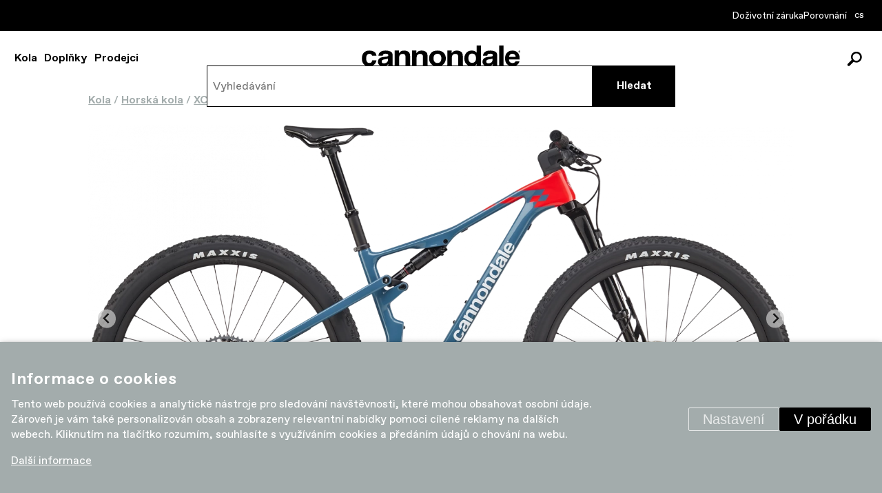

--- FILE ---
content_type: text/html; charset=UTF-8
request_url: https://www.cannondalebikes.cz/jizdni-kola/horska-kola/xc-race/scalpel/scalpel-2-lefty-c24354u
body_size: 26034
content:
<!DOCTYPE HTML>
<html lang="cs">
  <head>
    <meta name=viewport content="width=device-width, height=device-height"> 
      
    <link rel="preconnect" href="https://fonts.googleapis.com">
    <link rel="preconnect" href="https://fonts.gstatic.com" crossorigin>
    <link href="https://fonts.googleapis.com/css2?family=Space+Mono:ital,wght@0,400;0,700;1,400;1,700&display=swap" rel="stylesheet">

    <meta charset="utf-8"><link rel="shortcut icon" href="/gfx/favicon.png" />
<meta property="og:type" content="website" /> 
<meta property="fb:admins" content="152250443279" />
<meta property="og:url" content="https://www.cannondalebikes.cz/jizdni-kola/horska-kola/xc-race/scalpel/scalpel-2-lefty-c24354u" />
<meta property="og:site_name" content="CANNONDALE Bicycles" />
<meta property="og:image" content="https://www.cannondalebikes.cz/data/catalog/products/2509_1.webp" />
<meta property="og:image" content="https://www.cannondalebikes.cz/data/catalog/products/2509_1_thumb_h700.webp" />
<meta property="og:image" content="https://www.cannondalebikes.cz/data/catalog/categories/544_1.webp" /><meta property="og:image:width" content="1920" /><meta property="og:image:height" content="1080" /><meta property="og:image:type" content="image/webp" />
<meta property="og:image" content="https://www.cannondalebikes.cz/data/pages_images/2642/2642-pozadi_bcg_thumb.jpg" /><meta property="og:image:width" content="1920" /><meta property="og:image:height" content="450" /><meta property="og:image:type" content="image/jpeg" />
<meta name="robots" content="index,follow" />
<link rel="canonical" href="https://www.cannondalebikes.cz/jizdni-kola/horska-kola/xc-race/scalpel/scalpel-2-lefty-c24354u"  />
<meta name="description" lang="cs" property="og:description" content="Držte se pevněBude to vzrušující jízda. Díky nejpokročilejšímu odpružení a geometrii na poli cross-country, a taky díky hodně ostré specifikaci, nový Scalpel přepisuje definici rychlosti v cross-country...." />
<meta content="Scalpel 2 Lefty" property="og:title"  />
<link rel="stylesheet" type="text/css" href="/gfx/x_auto_min_0d3bfff8aef0f7134f4d37220707c4f1.css"  />
<title>Scalpel 2 Lefty | CANNONDALE Bicycles Česká a Slovenská republika</title>
<script src="/gfx/x_auto_min_712900f0c4b116f4d1d6f2fc473792fd.js" ></script>
<script>window.comertoLayer = window.comertoLayer || {}; comertoLayer["init"] = {"time_start":new Date()};window.dataLayer = window.dataLayer || []; function gtag(){dataLayer.push(arguments);} 
gtag('js', new Date()); 
gtag('consent', 'default',{"analytics_storage":"denied","functionality_storage":"denied","security_storage":"denied","personalization_storage":"denied","ad_storage":"denied","ad_user_data":"denied","ad_personalization":"denied","wait_for_update":1000});
gtag('set', 'url_passthrough', true);
gtag('set', 'ads_data_redaction', true);
comertoLayer["consent"] = {};comertoLayer["consent"]["number"] = {"analytics":0,"marketing":0,"any":0,"all":0};comertoLayer["consent"]["bool"] = {"analytics":false,"marketing":false,"any":false,"all":false};comertoLayer["consent"]["seznam"] = {"analytics":null,"marketing":null,"any":null,"all":0};gtag('config', 'UA-8506100-5',{'anonymize_ip':true}); 
comertoLayer["page"] = {"id_template":3};comertoLayer["user"] = {"id":0,"status":false,"developer":false};comertoLayer["lang"] = {"id":1,"code":"CZ","iso-code":"cs","multi":true};!function(f,b,e,v,n){ if(f.fbq) return;
  n=f.fbq=function(){ n.callMethod?n.callMethod.apply(n,arguments):n.queue.push(arguments); };
  if(!f._fbq){ f._fbq=n; n.push=n; n.loaded=!0; n.version='2.0'; }; n.queue=[]; }(window, document);
fbq('consent', 'revoke'); fbq('init', '344459069078494'); fbq('track', "PageView");
var retargetingConf = {"rtgId":51567,"consent":0};
</script>
      
  </head>
  <body id="top" class="page_id_13621 id_page_13621 id_parent_11209 id_template_3 lang_cs mod_aspikat aspikat mod_aspikat_product aspikat_product cookie_eu_bar_shown  not_mobile not_tablet chrome chrome131">
    
    <header>
      <div class="header-top">
        <div id="header_top_actions">
          <a href="https://www.cannondalebikes.cz/o-cannondale/dozivotni-zaruka-registrace">Doživotní záruka</a><a href="https://www.cannondalebikes.cz/jizdni-kola/porovnani" id="top_porovnat" >Porovnání</a>        </div>
        <div class="lang-wrap">
          <div class="current-lang lang_1">
            cs          </div>
          <ul id="menu_lang"><li class="available first lang_6 " id="menu_lang_6"><a href="https://www.cannondale-bikes.hu/" title="Maďarsky CANNONDALE Kerékpárok" hreflang="hu"  class="available first lang_6 ">hu</a></li><li class="available lang_7 " id="menu_lang_7"><a href="https://www.cannondalebikes.pl/" title="Polsky CANNONDALE Bicycles" hreflang="pl"  class="available lang_7 ">pl</a></li><li class="available last lang_8 " id="menu_lang_8"><a href="https://www.cannondalebikes.sk/" title="Slovensky CANNONDALE Bicycles" hreflang="sk"  class="available last lang_8 ">sk</a></li></ul>        </div>
      </div>

      <div class="header-bottom">
        <div class="logo-wrap">
          <a href="https://www.cannondalebikes.cz/">
            <img src="/gfx/logo-cannondale.svg" alt="Logo cannondale" width="306" height="40">
          </a>
        </div>

        <div class="menu-wrap">
          <ul  class="sub_0 menu-main " id="header-top-categories" ><li class="open parent first  sub_0_li" id="header-top-categories_14731_li"   ><a href="https://www.cannondalebikes.cz/jizdni-kola" title="Kola" class="open parent first  sub_0_a"  id="header-top-categories_14731_a"   hreflang="cs"  >Kola</a><ul  class="sub_1  "><li class="open first  sub_1_li" id="header-top-categories_11155_li"   ><a href="https://www.cannondalebikes.cz/jizdni-kola/gravel-bike" title="Gravel bike" class="open first  sub_1_a"  id="header-top-categories_11155_a"   hreflang="cs"  >Gravel bike</a><ul  class="sub_2  "><li class="first  sub_2_li" id="header-top-categories_12900_li"   ><a href="https://www.cannondalebikes.cz/jizdni-kola/gravel-bike/gravel" title="Gravel" class="first  sub_2_a"  id="header-top-categories_12900_a"   hreflang="cs"  >Gravel</a></li></ul></li><li class="open  sub_1_li" id="header-top-categories_11476_li"   ><a href="https://www.cannondalebikes.cz/jizdni-kola/silnicni-kola" title="Silniční kola" class="open  sub_1_a"  id="header-top-categories_11476_a"   hreflang="cs"  >Silniční kola</a><ul  class="sub_2  "><li class="first  sub_2_li" id="header-top-categories_11480_li"   ><a href="https://www.cannondalebikes.cz/jizdni-kola/silnicni-kola/race" title="Race" class="first  sub_2_a"  id="header-top-categories_11480_a"   hreflang="cs"  >Race</a></li><li class=" sub_2_li" id="header-top-categories_11484_li"   ><a href="https://www.cannondalebikes.cz/jizdni-kola/silnicni-kola/endurance" title="Endurance" class=" sub_2_a"  id="header-top-categories_11484_a"   hreflang="cs"  >Endurance</a></li><li class=" sub_2_li" id="header-top-categories_11488_li"   ><a href="https://www.cannondalebikes.cz/jizdni-kola/silnicni-kola/cyklokros" title="Cyklokros" class=" sub_2_a"  id="header-top-categories_11488_a"   hreflang="cs"  >Cyklokros</a></li></ul></li><li class="open parent  sub_1_li" id="header-top-categories_11193_li"   ><a href="https://www.cannondalebikes.cz/jizdni-kola/horska-kola" title="Horská kola" class="open parent  sub_1_a"  id="header-top-categories_11193_a"   hreflang="cs"  >Horská kola</a><ul  class="sub_2  "><li class="first  sub_2_li" id="header-top-categories_14678_li"   ><a href="https://www.cannondalebikes.cz/jizdni-kola/horska-kola/enduro" title="Enduro" class="first  sub_2_a"  id="header-top-categories_14678_a"   hreflang="cs"  >Enduro</a></li><li class=" sub_2_li" id="header-top-categories_11197_li"   ><a href="https://www.cannondalebikes.cz/jizdni-kola/horska-kola/trail" title="Trail" class=" sub_2_a"  id="header-top-categories_11197_a"   hreflang="cs"  >Trail</a></li><li class="parent  sub_2_li" id="header-top-categories_11205_li"   ><a href="https://www.cannondalebikes.cz/jizdni-kola/horska-kola/xc-race" title="XC Race" class="parent  sub_2_a"  id="header-top-categories_11205_a"   hreflang="cs"  >Cross Country</a></li></ul></li><li class="open  sub_1_li" id="header-top-categories_11163_li"   ><a href="https://www.cannondalebikes.cz/jizdni-kola/elektrokola" title="Elektrokola" class="open  sub_1_a"  id="header-top-categories_11163_a"   hreflang="cs"  >Elektrokola</a><ul  class="sub_2  "><li class="first  sub_2_li" id="header-top-categories_11177_li"   ><a href="https://www.cannondalebikes.cz/jizdni-kola/elektrokola/horska-elektrokola" title="Horská elektrokola" class="first  sub_2_a"  id="header-top-categories_11177_a"   hreflang="cs"  >Horská elektrokola</a></li><li class=" sub_2_li" id="header-top-categories_13347_li"   ><a href="https://www.cannondalebikes.cz/jizdni-kola/elektrokola/gravelova-elektrokola" title="Gravelová elektrokola" class=" sub_2_a"  id="header-top-categories_13347_a"   hreflang="cs"  >Gravelová elektrokola</a></li><li class=" sub_2_li" id="header-top-categories_11560_li"   ><a href="https://www.cannondalebikes.cz/jizdni-kola/elektrokola/trekkingova-elektrokola" title="Trekkingová elektrokola" class=" sub_2_a"  id="header-top-categories_11560_a"   hreflang="cs"  >Trekkingová elektrokola</a></li><li class=" sub_2_li" id="header-top-categories_11556_li"   ><a href="https://www.cannondalebikes.cz/jizdni-kola/elektrokola/cargo-elektrokola" title="Cargo elektrokola" class=" sub_2_a"  id="header-top-categories_11556_a"   hreflang="cs"  >Cargo elektrokola</a></li><li class=" sub_2_li" id="header-top-categories_11171_li"   ><a href="https://www.cannondalebikes.cz/jizdni-kola/elektrokola/mestska-elektrokola" title="Městská elektrokola" class=" sub_2_a"  id="header-top-categories_11171_a"   hreflang="cs"  >Městská elektrokola</a></li></ul></li><li class="open  sub_1_li" id="header-top-categories_11524_li"   ><a href="https://www.cannondalebikes.cz/jizdni-kola/city-bikes" title="City Bikes" class="open  sub_1_a"  id="header-top-categories_11524_a"   hreflang="cs"  >City Bikes</a><ul  class="sub_2  "><li class="first  sub_2_li" id="header-top-categories_11528_li"   ><a href="https://www.cannondalebikes.cz/jizdni-kola/city-bikes/urban" title="Urban" class="first  sub_2_a"  id="header-top-categories_11528_a"   hreflang="cs"  >Urban</a></li><li class=" sub_2_li" id="header-top-categories_11532_li"   ><a href="https://www.cannondalebikes.cz/jizdni-kola/city-bikes/fitness" title="Fitness" class=" sub_2_a"  id="header-top-categories_11532_a"   hreflang="cs"  >Fitness</a></li></ul></li><li class="open  sub_1_li" id="header-top-categories_11596_li"   ><a href="https://www.cannondalebikes.cz/jizdni-kola/detska-kola" title="Dětská kola" class="open  sub_1_a"  id="header-top-categories_11596_a"   hreflang="cs"  >Dětská kola</a><ul  class="sub_2  "><li class="first  sub_2_li" id="header-top-categories_14662_li"   ><a href="https://www.cannondalebikes.cz/jizdni-kola/detska-kola/5-az-8-let" title="5 až 8 let" class="first  sub_2_a"  id="header-top-categories_14662_a"   hreflang="cs"  >5 až 8 let</a></li><li class=" sub_2_li" id="header-top-categories_14666_li"   ><a href="https://www.cannondalebikes.cz/jizdni-kola/detska-kola/7-az-13-let" title="7 až 13 let" class=" sub_2_a"  id="header-top-categories_14666_a"   hreflang="cs"  >7 až 13 let</a></li></ul></li><li class="open  sub_1_li" id="header-top-categories_14646_li"   ><a href="https://www.cannondalebikes.cz/jizdni-kola/kolekce" title="Kolekce" class="open  sub_1_a"  id="header-top-categories_14646_a"   hreflang="cs"  >Kolekce</a><ul  class="sub_2  "><li class="first  sub_2_li" id="header-top-categories_14821_li"   ><a href="https://www.cannondalebikes.cz/jizdni-kola/kolekce/elektricke-horske-kolo-moterra" title="Elektrické horské kolo Moterra" class="first  sub_2_a"  id="header-top-categories_14821_a"   hreflang="cs"  >Moterra</a></li><li class=" sub_2_li" id="header-top-categories_14682_li"   ><a href="https://www.cannondalebikes.cz/jizdni-kola/kolekce/smartsense" title="SmartSense" class=" sub_2_a"  id="header-top-categories_14682_a"   hreflang="cs"  >SmartSense</a></li><li class=" sub_2_li" id="header-top-categories_14650_li"   ><a href="https://www.cannondalebikes.cz/jizdni-kola/kolekce/sram" title="SRAM" class=" sub_2_a"  id="header-top-categories_14650_a"   hreflang="cs"  >SRAM</a></li><li class=" sub_2_li" id="header-top-categories_13089_li"   ><a href="https://www.cannondalebikes.cz/jizdni-kola/kolekce/lab71" title="LAB71" class=" sub_2_a"  id="header-top-categories_13089_a"   hreflang="cs"  >LAB71</a></li></ul></li></ul></li><li class="open  sub_0_li" id="header-top-categories_14735_li"   ><a href="https://www.cannondalebikes.cz/doplnky" title="Doplňky" class="open  sub_0_a"  id="header-top-categories_14735_a"   hreflang="cs"  >Doplňky</a><ul  class="sub_1  "><li class="open first  sub_1_li" id="header-top-categories_10822_li"   ><a href="https://www.cannondalebikes.cz/doplnky/2020_doplnky" title="Doplňky" class="open first  sub_1_a"  id="header-top-categories_10822_a"   hreflang="cs"  >Doplňky</a><ul  class="sub_2  "><li class="first  sub_2_li" id="header-top-categories_14027_li"   ><a href="https://www.cannondalebikes.cz/doplnky/2020_doplnky/lahve" title="Láhve" class="first  sub_2_a"  id="header-top-categories_14027_a"   hreflang="cs"  >Láhve</a></li><li class=" sub_2_li" id="header-top-categories_14031_li"   ><a href="https://www.cannondalebikes.cz/doplnky/2020_doplnky/kosiky" title="Košíky" class=" sub_2_a"  id="header-top-categories_14031_a"   hreflang="cs"  >Košíky</a></li><li class=" sub_2_li" id="header-top-categories_14035_li"   ><a href="https://www.cannondalebikes.cz/doplnky/2020_doplnky/podsedlove-brasny" title="Podsedlové Brašny" class=" sub_2_a"  id="header-top-categories_14035_a"   hreflang="cs"  >Podsedlové Brašny</a></li><li class=" sub_2_li" id="header-top-categories_14039_li"   ><a href="https://www.cannondalebikes.cz/doplnky/2020_doplnky/naradi" title="Nářadí" class=" sub_2_a"  id="header-top-categories_14039_a"   hreflang="cs"  >Nářadí</a></li><li class=" sub_2_li" id="header-top-categories_14043_li"   ><a href="https://www.cannondalebikes.cz/doplnky/2020_doplnky/computery" title="Computery" class=" sub_2_a"  id="header-top-categories_14043_a"   hreflang="cs"  >Computery</a></li><li class=" sub_2_li" id="header-top-categories_14047_li"   ><a href="https://www.cannondalebikes.cz/doplnky/2020_doplnky/pumpy-a-bombicky" title="Pumpy a Bombičky" class=" sub_2_a"  id="header-top-categories_14047_a"   hreflang="cs"  >Pumpy a Bombičky</a></li><li class=" sub_2_li" id="header-top-categories_14051_li"   ><a href="https://www.cannondalebikes.cz/doplnky/2020_doplnky/gripy-a-omotavky" title="Gripy a Omotávky" class=" sub_2_a"  id="header-top-categories_14051_a"   hreflang="cs"  >Gripy a Omotávky</a></li></ul></li><li class="open  sub_1_li" id="header-top-categories_10818_li"   ><a href="https://www.cannondalebikes.cz/doplnky/2020_komponenty" title="Komponenty" class="open  sub_1_a"  id="header-top-categories_10818_a"   hreflang="cs"  >Komponenty</a><ul  class="sub_2  "><li class="first  sub_2_li" id="header-top-categories_14055_li"   ><a href="https://www.cannondalebikes.cz/doplnky/2020_komponenty/lefty" title="Lefty" class="first  sub_2_a"  id="header-top-categories_14055_a"   hreflang="cs"  >Lefty</a></li><li class=" sub_2_li" id="header-top-categories_14059_li"   ><a href="https://www.cannondalebikes.cz/doplnky/2020_komponenty/sedla" title="Sedla" class=" sub_2_a"  id="header-top-categories_14059_a"   hreflang="cs"  >Sedla</a></li><li class=" sub_2_li" id="header-top-categories_14063_li"   ><a href="https://www.cannondalebikes.cz/doplnky/2020_komponenty/sedlovky" title="Sedlovky" class=" sub_2_a"  id="header-top-categories_14063_a"   hreflang="cs"  >Sedlovky</a></li><li class=" sub_2_li" id="header-top-categories_14067_li"   ><a href="https://www.cannondalebikes.cz/doplnky/2020_komponenty/predstavce" title="Představce" class=" sub_2_a"  id="header-top-categories_14067_a"   hreflang="cs"  >Představce</a></li><li class=" sub_2_li" id="header-top-categories_14071_li"   ><a href="https://www.cannondalebikes.cz/doplnky/2020_komponenty/riditka" title="Řidítka" class=" sub_2_a"  id="header-top-categories_14071_a"   hreflang="cs"  >Řidítka</a></li><li class=" sub_2_li" id="header-top-categories_14075_li"   ><a href="https://www.cannondalebikes.cz/doplnky/2020_komponenty/kliky" title="Kliky" class=" sub_2_a"  id="header-top-categories_14075_a"   hreflang="cs"  >Kliky</a></li></ul></li><li class=" sub_1_li" id="header-top-categories_10826_li"   ><a href="https://www.cannondalebikes.cz/doplnky/2020_helmy" title="Helmy" class=" sub_1_a"  id="header-top-categories_10826_a"   hreflang="cs"  >Helmy</a></li><li class="open  sub_1_li" id="header-top-categories_12337_li"   ><a href="https://www.cannondalebikes.cz/doplnky/textil" title="Textil" class="open  sub_1_a"  id="header-top-categories_12337_a"   hreflang="cs"  >Textil</a><ul  class="sub_2  "><li class="first  sub_2_li" id="header-top-categories_14019_li"   ><a href="https://www.cannondalebikes.cz/doplnky/textil/lifestyle" title="Lifestyle" class="first  sub_2_a"  id="header-top-categories_14019_a"   hreflang="cs"  >Lifestyle</a></li><li class=" sub_2_li" id="header-top-categories_14023_li"   ><a href="https://www.cannondalebikes.cz/doplnky/textil/cfr" title="CFR" class=" sub_2_a"  id="header-top-categories_14023_a"   hreflang="cs"  >CFR</a></li></ul></li></ul></li><li class="open  sub_0_li" id="header-top-categories_272_li"   ><a href="https://www.cannondalebikes.cz/prodejci" title="Prodejci" class="open  sub_0_a"  id="header-top-categories_272_a"   hreflang="cs"  >Prodejci</a><ul  class="sub_1  "><li class="open first  sub_1_li" id="header-top-categories_724_li"   ><a href="https://www.cannondalebikes.cz/prodejci/ceska-republika" title="Česká republika" class="open first  sub_1_a"  id="header-top-categories_724_a"   hreflang="cs"  >Česká republika</a><ul  class="sub_2  "><li class="first  sub_2_li" id="header-top-categories_1313_li"   ><a href="https://www.cannondalebikes.cz/prodejci/ceska-republika/jihocesky" title="Jihočeský" class="first  sub_2_a"  id="header-top-categories_1313_a"   hreflang="cs"  >Jihočeský</a></li><li class=" sub_2_li" id="header-top-categories_733_li"   ><a href="https://www.cannondalebikes.cz/prodejci/ceska-republika/jihomoravsky" title="Jihomoravský" class=" sub_2_a"  id="header-top-categories_733_a"   hreflang="cs"  >Jihomoravský</a></li><li class=" sub_2_li" id="header-top-categories_1322_li"   ><a href="https://www.cannondalebikes.cz/prodejci/ceska-republika/karlovarsky" title="Karlovarský" class=" sub_2_a"  id="header-top-categories_1322_a"   hreflang="cs"  >Karlovarský</a></li><li class=" sub_2_li" id="header-top-categories_1331_li"   ><a href="https://www.cannondalebikes.cz/prodejci/ceska-republika/kralovehradecky" title="Královéhradecký" class=" sub_2_a"  id="header-top-categories_1331_a"   hreflang="cs"  >Královéhradecký</a></li><li class=" sub_2_li" id="header-top-categories_1325_li"   ><a href="https://www.cannondalebikes.cz/prodejci/ceska-republika/liberecky" title="Liberecký" class=" sub_2_a"  id="header-top-categories_1325_a"   hreflang="cs"  >Liberecký</a></li><li class=" sub_2_li" id="header-top-categories_1328_li"   ><a href="https://www.cannondalebikes.cz/prodejci/ceska-republika/moravskoslezsky" title="Moravskoslezský" class=" sub_2_a"  id="header-top-categories_1328_a"   hreflang="cs"  >Moravskoslezský</a></li><li class=" sub_2_li" id="header-top-categories_1340_li"   ><a href="https://www.cannondalebikes.cz/prodejci/ceska-republika/olomoucky" title="Olomoucký" class=" sub_2_a"  id="header-top-categories_1340_a"   hreflang="cs"  >Olomoucký</a></li><li class=" sub_2_li" id="header-top-categories_1337_li"   ><a href="https://www.cannondalebikes.cz/prodejci/ceska-republika/pardubicky" title="Pardubický" class=" sub_2_a"  id="header-top-categories_1337_a"   hreflang="cs"  >Pardubický</a></li><li class=" sub_2_li" id="header-top-categories_1319_li"   ><a href="https://www.cannondalebikes.cz/prodejci/ceska-republika/plzensky" title="Plzeňský" class=" sub_2_a"  id="header-top-categories_1319_a"   hreflang="cs"  >Plzeňský</a></li><li class=" sub_2_li" id="header-top-categories_736_li"   ><a href="https://www.cannondalebikes.cz/prodejci/ceska-republika/praha" title="Praha" class=" sub_2_a"  id="header-top-categories_736_a"   hreflang="cs"  >Praha</a></li><li class=" sub_2_li" id="header-top-categories_1310_li"   ><a href="https://www.cannondalebikes.cz/prodejci/ceska-republika/stredocesky" title="Středočeský" class=" sub_2_a"  id="header-top-categories_1310_a"   hreflang="cs"  >Středočeský</a></li><li class=" sub_2_li" id="header-top-categories_1307_li"   ><a href="https://www.cannondalebikes.cz/prodejci/ceska-republika/ustecky" title="Ústecký" class=" sub_2_a"  id="header-top-categories_1307_a"   hreflang="cs"  >Ústecký</a></li><li class=" sub_2_li" id="header-top-categories_1316_li"   ><a href="https://www.cannondalebikes.cz/prodejci/ceska-republika/vysocina" title="Vysočina" class=" sub_2_a"  id="header-top-categories_1316_a"   hreflang="cs"  >Vysočina</a></li><li class=" sub_2_li" id="header-top-categories_1334_li"   ><a href="https://www.cannondalebikes.cz/prodejci/ceska-republika/zlinsky" title="Zlínský" class=" sub_2_a"  id="header-top-categories_1334_a"   hreflang="cs"  >Zlínský</a></li></ul></li><li class="open  sub_1_li" id="header-top-categories_9191_li"   ><a href="https://www.cannondalebikes.cz/prodejci/madarsko" title="Maďarsko" class="open  sub_1_a"  id="header-top-categories_9191_a"   hreflang="cs"  >Maďarsko</a><ul  class="sub_2  "><li class="first  sub_2_li" id="header-top-categories_12171_li"   ><a href="https://www.cannondalebikes.cz/prodejci/madarsko/bacs_kiskun" title="Bács-Kiskun" class="first  sub_2_a"  id="header-top-categories_12171_a"   hreflang="cs"  >Bács-Kiskun</a></li><li class=" sub_2_li" id="header-top-categories_9228_li"   ><a href="https://www.cannondalebikes.cz/prodejci/madarsko/baranya" title="Baranya" class=" sub_2_a"  id="header-top-categories_9228_a"   hreflang="cs"  >Baranya</a></li><li class=" sub_2_li" id="header-top-categories_12175_li"   ><a href="https://www.cannondalebikes.cz/prodejci/madarsko/borsod_abauj_zemplen" title="Borsod-Abaúj-Zemplén" class=" sub_2_a"  id="header-top-categories_12175_a"   hreflang="cs"  >Borsod-Abaúj-Zemplén</a></li><li class=" sub_2_li" id="header-top-categories_9232_li"   ><a href="https://www.cannondalebikes.cz/prodejci/madarsko/budapest" title="Budapest" class=" sub_2_a"  id="header-top-categories_9232_a"   hreflang="cs"  >Budapest</a></li><li class=" sub_2_li" id="header-top-categories_9236_li"   ><a href="https://www.cannondalebikes.cz/prodejci/madarsko/csongrad" title="Csongrád" class=" sub_2_a"  id="header-top-categories_9236_a"   hreflang="cs"  >Csongrád</a></li><li class=" sub_2_li" id="header-top-categories_9287_li"   ><a href="https://www.cannondalebikes.cz/prodejci/madarsko/fejer" title="Fejér" class=" sub_2_a"  id="header-top-categories_9287_a"   hreflang="cs"  >Fejér</a></li><li class=" sub_2_li" id="header-top-categories_9240_li"   ><a href="https://www.cannondalebikes.cz/prodejci/madarsko/gyor_moson_sopron" title="Győr-Moson-Sopron" class=" sub_2_a"  id="header-top-categories_9240_a"   hreflang="cs"  >Győr-Moson-Sopron</a></li><li class=" sub_2_li" id="header-top-categories_9244_li"   ><a href="https://www.cannondalebikes.cz/prodejci/madarsko/hajdu_bihar" title="Hajdú-Bihar" class=" sub_2_a"  id="header-top-categories_9244_a"   hreflang="cs"  >Hajdú-Bihar</a></li><li class=" sub_2_li" id="header-top-categories_9248_li"   ><a href="https://www.cannondalebikes.cz/prodejci/madarsko/heves" title="Heves" class=" sub_2_a"  id="header-top-categories_9248_a"   hreflang="cs"  >Heves</a></li><li class=" sub_2_li" id="header-top-categories_9252_li"   ><a href="https://www.cannondalebikes.cz/prodejci/madarsko/jasz_nagykun_szolnok" title="Jász-Nagykun-Szolnok" class=" sub_2_a"  id="header-top-categories_9252_a"   hreflang="cs"  >Jász-Nagykun-Szolnok</a></li><li class=" sub_2_li" id="header-top-categories_9256_li"   ><a href="https://www.cannondalebikes.cz/prodejci/madarsko/komarom_esztergom" title="Komárom-Esztergom" class=" sub_2_a"  id="header-top-categories_9256_a"   hreflang="cs"  >Komárom-Esztergom</a></li><li class=" sub_2_li" id="header-top-categories_9260_li"   ><a href="https://www.cannondalebikes.cz/prodejci/madarsko/nograd" title="Nógrád" class=" sub_2_a"  id="header-top-categories_9260_a"   hreflang="cs"  >Nógrád</a></li><li class=" sub_2_li" id="header-top-categories_12179_li"   ><a href="https://www.cannondalebikes.cz/prodejci/madarsko/pest" title="Pest" class=" sub_2_a"  id="header-top-categories_12179_a"   hreflang="cs"  >Pest</a></li><li class=" sub_2_li" id="header-top-categories_9264_li"   ><a href="https://www.cannondalebikes.cz/prodejci/madarsko/somogy" title="Somogy" class=" sub_2_a"  id="header-top-categories_9264_a"   hreflang="cs"  >Somogy</a></li><li class=" sub_2_li" id="header-top-categories_9279_li"   ><a href="https://www.cannondalebikes.cz/prodejci/madarsko/szabolcs_szatmar_bereg" title="Szabolcs-Szatmár-Bereg" class=" sub_2_a"  id="header-top-categories_9279_a"   hreflang="cs"  >Szabolcs-Szatmár-Bereg</a></li><li class=" sub_2_li" id="header-top-categories_9283_li"   ><a href="https://www.cannondalebikes.cz/prodejci/madarsko/veszprem" title="Veszprém" class=" sub_2_a"  id="header-top-categories_9283_a"   hreflang="cs"  >Veszprém</a></li></ul></li><li class="open  sub_1_li" id="header-top-categories_727_li"   ><a href="https://www.cannondalebikes.cz/prodejci/polsko" title="Polsko" class="open  sub_1_a"  id="header-top-categories_727_a"   hreflang="cs"  >Polsko</a><ul  class="sub_2  "><li class="first  sub_2_li" id="header-top-categories_1373_li"   ><a href="https://www.cannondalebikes.cz/prodejci/polsko/dolnoslaskie" title="Dolnośląskie" class="first  sub_2_a"  id="header-top-categories_1373_a"   hreflang="cs"  >Dolnośląskie</a></li><li class=" sub_2_li" id="header-top-categories_1376_li"   ><a href="https://www.cannondalebikes.cz/prodejci/polsko/kujawsko_pomorskie" title="Kujawsko-pomorskie" class=" sub_2_a"  id="header-top-categories_1376_a"   hreflang="cs"  >Kujawsko-pomorskie</a></li><li class=" sub_2_li" id="header-top-categories_2050_li"   ><a href="https://www.cannondalebikes.cz/prodejci/polsko/lubelskie" title="Lubelskie" class=" sub_2_a"  id="header-top-categories_2050_a"   hreflang="cs"  >Lubelskie</a></li><li class=" sub_2_li" id="header-top-categories_1391_li"   ><a href="https://www.cannondalebikes.cz/prodejci/polsko/lubuskie" title="Lubuskie" class=" sub_2_a"  id="header-top-categories_1391_a"   hreflang="cs"  >Lubuskie</a></li><li class=" sub_2_li" id="header-top-categories_1379_li"   ><a href="https://www.cannondalebikes.cz/prodejci/polsko/lodzkie" title="Łódzkie" class=" sub_2_a"  id="header-top-categories_1379_a"   hreflang="cs"  >Łódzkie</a></li><li class=" sub_2_li" id="header-top-categories_1370_li"   ><a href="https://www.cannondalebikes.cz/prodejci/polsko/malopolskie" title="Małopolskie" class=" sub_2_a"  id="header-top-categories_1370_a"   hreflang="cs"  >Małopolskie</a></li><li class=" sub_2_li" id="header-top-categories_1382_li"   ><a href="https://www.cannondalebikes.cz/prodejci/polsko/mazowieckie" title="Mazowieckie" class=" sub_2_a"  id="header-top-categories_1382_a"   hreflang="cs"  >Mazowieckie</a></li><li class=" sub_2_li" id="header-top-categories_1367_li"   ><a href="https://www.cannondalebikes.cz/prodejci/polsko/opolskie" title="Opolskie" class=" sub_2_a"  id="header-top-categories_1367_a"   hreflang="cs"  >Opolskie</a></li><li class=" sub_2_li" id="header-top-categories_1394_li"   ><a href="https://www.cannondalebikes.cz/prodejci/polsko/podkarpackie" title="Podkarpackie" class=" sub_2_a"  id="header-top-categories_1394_a"   hreflang="cs"  >Podkarpackie</a></li><li class=" sub_2_li" id="header-top-categories_1403_li"   ><a href="https://www.cannondalebikes.cz/prodejci/polsko/podlaskie" title="Podlaskie" class=" sub_2_a"  id="header-top-categories_1403_a"   hreflang="cs"  >Podlaskie</a></li><li class=" sub_2_li" id="header-top-categories_1385_li"   ><a href="https://www.cannondalebikes.cz/prodejci/polsko/pomorskie" title="Pomorskie" class=" sub_2_a"  id="header-top-categories_1385_a"   hreflang="cs"  >Pomorskie</a></li><li class=" sub_2_li" id="header-top-categories_1364_li"   ><a href="https://www.cannondalebikes.cz/prodejci/polsko/slaskie" title="Śląskie" class=" sub_2_a"  id="header-top-categories_1364_a"   hreflang="cs"  >Śląskie</a></li><li class=" sub_2_li" id="header-top-categories_2638_li"   ><a href="https://www.cannondalebikes.cz/prodejci/polsko/swietokrzyskie" title="Świętokrzyskie" class=" sub_2_a"  id="header-top-categories_2638_a"   hreflang="cs"  >Świętokrzyskie</a></li><li class=" sub_2_li" id="header-top-categories_1397_li"   ><a href="https://www.cannondalebikes.cz/prodejci/polsko/warminsko_mazurskie" title="Warmińsko-mazurskie" class=" sub_2_a"  id="header-top-categories_1397_a"   hreflang="cs"  >Warmińsko-mazurskie</a></li><li class=" sub_2_li" id="header-top-categories_1388_li"   ><a href="https://www.cannondalebikes.cz/prodejci/polsko/wielkopolskie" title="Wielkopolskie" class=" sub_2_a"  id="header-top-categories_1388_a"   hreflang="cs"  >Wielkopolskie</a></li><li class=" sub_2_li" id="header-top-categories_1400_li"   ><a href="https://www.cannondalebikes.cz/prodejci/polsko/zachodnio_pomorskie" title="Zachodnio-pomorskie" class=" sub_2_a"  id="header-top-categories_1400_a"   hreflang="cs"  >Zachodnio-pomorskie</a></li></ul></li><li class="open  sub_1_li" id="header-top-categories_730_li"   ><a href="https://www.cannondalebikes.cz/prodejci/slovensko" title="Slovensko" class="open  sub_1_a"  id="header-top-categories_730_a"   hreflang="cs"  >Slovensko</a><ul  class="sub_2  "><li class="first  sub_2_li" id="header-top-categories_1361_li"   ><a href="https://www.cannondalebikes.cz/prodejci/slovensko/banskobystricky" title="Banskobystrický" class="first  sub_2_a"  id="header-top-categories_1361_a"   hreflang="cs"  >Banskobystrický</a></li><li class=" sub_2_li" id="header-top-categories_1349_li"   ><a href="https://www.cannondalebikes.cz/prodejci/slovensko/bratislavsky" title="Bratislavský" class=" sub_2_a"  id="header-top-categories_1349_a"   hreflang="cs"  >Bratislavský</a></li><li class=" sub_2_li" id="header-top-categories_1343_li"   ><a href="https://www.cannondalebikes.cz/prodejci/slovensko/kosicky" title="Košický" class=" sub_2_a"  id="header-top-categories_1343_a"   hreflang="cs"  >Košický</a></li><li class=" sub_2_li" id="header-top-categories_1358_li"   ><a href="https://www.cannondalebikes.cz/prodejci/slovensko/nitransky" title="Nitranský" class=" sub_2_a"  id="header-top-categories_1358_a"   hreflang="cs"  >Nitranský</a></li><li class=" sub_2_li" id="header-top-categories_1346_li"   ><a href="https://www.cannondalebikes.cz/prodejci/slovensko/presovsky" title="Prešovský" class=" sub_2_a"  id="header-top-categories_1346_a"   hreflang="cs"  >Prešovský</a></li><li class=" sub_2_li" id="header-top-categories_1352_li"   ><a href="https://www.cannondalebikes.cz/prodejci/slovensko/trencinsky" title="Trenčínský" class=" sub_2_a"  id="header-top-categories_1352_a"   hreflang="cs"  >Trenčínský</a></li><li class=" sub_2_li" id="header-top-categories_12165_li"   ><a href="https://www.cannondalebikes.cz/prodejci/slovensko/trnavsky" title="Trnavský" class=" sub_2_a"  id="header-top-categories_12165_a"   hreflang="cs"  >Trnavský</a></li><li class=" sub_2_li" id="header-top-categories_1355_li"   ><a href="https://www.cannondalebikes.cz/prodejci/slovensko/zilinsky" title="Žilinský" class=" sub_2_a"  id="header-top-categories_1355_a"   hreflang="cs"  >Žilinský</a></li></ul></li></ul></li></ul>
          <div id="submenu-wrap" class="big-menu-wrap">
            <div class="inner-wrap">
              <div class="category-box-side">
                <a href="https://www.cannondalebikes.cz/jizdni-kola/gravel-bike/gravel/topstone-carbon" class="promo-box">
                  <img src="/data/promo-boxes/C25_TopstoneCarbon.jpg" alt="Topstone Carbon" width="596" height="686">
                  <span class="text">Topstone Carbon</span>
                </a>
              </div>
              <div class="menu-side">

              </div>
            </div>
          </div>
        </div>

        <div class="utils-wrap">
          <div class="search-control">
            <img src="/gfx/search-icon.svg" alt="Lupa - ikona" width="48" height="48" class="open-form">
            <img src="/gfx/close-icon.svg" alt="Zavřít - ikona" width="24" height="24" class="close-form">
          </div>

          <div class="mobile-menu-btn">
            <span class="line first"></span>
            <span class="line second"></span>
            <span class="line third"></span>
          </div>
        </div>

        <div class="search-field-wrap">
        <div class="search_container " id="search_container"  itemscope itemtype="https://schema.org/WebSite"><meta itemprop="name" content="CANNONDALE Bicycles"/><meta itemprop="url" content="https://www.cannondalebikes.cz/"/><form action="https://www.cannondalebikes.cz/search-1" method="get" name="ms1" id="form_ffms1"   itemprop="potentialAction" itemscope itemtype="https://schema.org/SearchAction"  ><input type="hidden" name="" value="" /><meta itemprop="target" content="https://www.cannondalebikes.cz/search-1?query={form_ffms1_searchfor}"/><div class="search_form"><input type="text" class="form form_text" name="form_ffms1_searchfor" value="" id="form_ffms1_searchfor" title="Vyhledávání"  itemprop="query-input"    placeholder="Vyhledávání"  /></div><div class="search_form_submit"><input class="form_submit" type="submit"  value="Hledat"  id="form_ffms1_"  /></div></form><!-- FormSize: 2/9999 --></div>        </div>
      </div>
    </header><div id="cat_product_top"  class="scroll_part"><div id="cat_product_top_header" class=""><div class="text_width breadcrumbs"><span itemscope itemtype="https://schema.org/BreadcrumbList" aria-label="Breadcrumb"><span class="breadcrumbs_item" itemprop="itemListElement" itemscope itemtype="https://schema.org/ListItem" id="breadcrumbs_i_14731"><meta itemprop="position" content="1" /><a href="https://www.cannondalebikes.cz/jizdni-kola" title="Kola" itemprop="item"  id="breadcrumbs_a_14731"><span class="breadcrumbs_item_name" itemprop="name">Kola</span></a></span> <span class="breadcrumbs_spacer" role="separator" id="breadcrumbs_s_14731">/</span> <span class="breadcrumbs_item" itemprop="itemListElement" itemscope itemtype="https://schema.org/ListItem" id="breadcrumbs_i_11193"><meta itemprop="position" content="2" /><a href="https://www.cannondalebikes.cz/jizdni-kola/horska-kola" title="Horská kola" itemprop="item"  id="breadcrumbs_a_11193"><span class="breadcrumbs_item_name" itemprop="name">Horská kola</span></a></span> <span class="breadcrumbs_spacer" role="separator" id="breadcrumbs_s_11193">/</span> <span class="breadcrumbs_item" itemprop="itemListElement" itemscope itemtype="https://schema.org/ListItem" id="breadcrumbs_i_11205"><meta itemprop="position" content="3" /><a href="https://www.cannondalebikes.cz/jizdni-kola/horska-kola/xc-race" title="XC Race" itemprop="item"  id="breadcrumbs_a_11205"><span class="breadcrumbs_item_name" itemprop="name">XC Race</span><meta itemprop="alternateName" content="Cross Country" /></a></span> <span class="breadcrumbs_spacer" role="separator" id="breadcrumbs_s_11205">/</span> <span class="breadcrumbs_item" itemprop="itemListElement" itemscope itemtype="https://schema.org/ListItem" id="breadcrumbs_i_11209"><meta itemprop="position" content="4" /><a href="https://www.cannondalebikes.cz/jizdni-kola/horska-kola/xc-race/scalpel" title="Scalpel" itemprop="item"  id="breadcrumbs_a_11209"><span class="breadcrumbs_item_name" itemprop="name">Scalpel</span></a></span> <span class="breadcrumbs_spacer" role="separator" id="breadcrumbs_s_11209">/</span> <span class="breadcrumbs_item" itemprop="itemListElement" itemscope itemtype="https://schema.org/ListItem" id="breadcrumbs_i_13621"><meta itemprop="position" content="5" /><a href="https://www.cannondalebikes.cz/jizdni-kola/horska-kola/xc-race/scalpel/scalpel-2-lefty-c24354u" title="Scalpel 2 Lefty" itemprop="item" aria-current="page" id="breadcrumbs_a_13621"></a><span class="breadcrumbs_item_name" itemprop="name">Scalpel 2 Lefty</span></span></span></div><div id="cat_product_top_slider" class="text_width cat_product_top_slider"><div class="splide products-colors  main  44" id="colgal_44"  data-splide-thumbs-class="splide-thumb_44"><div class="splide__track"><div class="splide__list"><div class="splide__slide " id="44"><figure class="fimg img_main aspikat_products_colors "  id="aspikat_products_colors_44_main"  itemscope itemtype="http://schema.org/ImageObject" itemprop="image" ><meta itemprop="name" content="Scalpel 2 Lefty - Storm Cloud"><a class="fimg_wrp " href="/data/catalog/produkty-color/44_main.webp" title="Scalpel 2 Lefty - Storm Cloud" target="__new_ref"  data-lightbox="prodmain"  itemprop="contentUrl" ><meta itemprop="url" content="/data/catalog/produkty-color/44_main.webp"><link rel="preload" as="image" href="/data/catalog/produkty-color/44_main_thumb_h700.webp"  /><picture class="fimg_pic lzl "  width="1646" height="900" ><source data-srcset="/data/catalog/produkty-color/44_main_thumb_h700.webp"  width="1646" height="900"  type="image/webp"><source data-srcset="/data/catalog/produkty-color/44_main_thumb_h700.webp"  width="1646" height="900"  type="image/webp"><noscript><img src="/data/catalog/produkty-color/44_main_thumb_h700.webp"  width="1646" height="900"  class="fimg_img fimg_img_noscript " alt="Scalpel 2 Lefty - Storm Cloud"/></noscript><img data-src="/data/catalog/produkty-color/44_main_thumb_h700.webp"   width="1646" height="900"  class="fimg_img " alt="Scalpel 2 Lefty - Storm Cloud"  style="--loc-ratio: 1646 / 900;" /></picture></a><meta itemprop="thumbnail" content="/data/catalog/produkty-color/44_main_thumb.webp"><meta itemprop="thumbnail" content="/data/catalog/produkty-color/44_main_thumb.webp"><meta itemprop="thumbnail" content="/data/catalog/produkty-color/44_main_thumb_w1000.webp"><meta itemprop="thumbnail" content="/data/catalog/produkty-color/44_main_thumb_w1000.webp"><meta itemprop="thumbnail" content="/data/catalog/produkty-color/44_main_thumb_h700.webp"><meta itemprop="thumbnail" content="/data/catalog/produkty-color/44_main_thumb_h700.webp"><meta itemprop="thumbnail" content="/data/catalog/produkty-color/44_main_thumb_h100.webp"><meta itemprop="thumbnail" content="/data/catalog/produkty-color/44_main_thumb_h100.webp"></figure></div><div class="splide__slide " id="44"><figure class="fimg img_m1 aspikat_products_colors "  id="aspikat_products_colors_44_m1"  itemscope itemtype="http://schema.org/ImageObject" itemprop="image" ><meta itemprop="name" content="Scalpel 2 Lefty - Storm Cloud"><a class="fimg_wrp " href="/data/catalog/produkty-color/44_m1_thf.webp" title="Scalpel 2 Lefty - Storm Cloud" target="__new_ref"  data-lightbox="prodmain" ><meta itemprop="contentUrl" content="/data/catalog/produkty-color/44_m1.webp"><meta itemprop="url" content="/data/catalog/produkty-color/44_m1.webp"><picture class="fimg_pic lzl "  width="1033" height="900" ><source data-srcset="/data/catalog/produkty-color/44_m1_thumb_h700.webp"  width="1033" height="900"  type="image/webp"><source data-srcset="/data/catalog/produkty-color/44_m1_thumb_h700.webp"  width="1033" height="900"  type="image/webp"><noscript><img src="/data/catalog/produkty-color/44_m1_thumb_h700.webp"  width="1033" height="900"  class="fimg_img fimg_img_noscript " alt="Scalpel 2 Lefty - Storm Cloud"/></noscript><img data-src="/data/catalog/produkty-color/44_m1_thumb_h700.webp"   width="1033" height="900"  class="fimg_img " alt="Scalpel 2 Lefty - Storm Cloud"  style="--loc-ratio: 1033 / 900;" /></picture></a><meta itemprop="thumbnail" content="/data/catalog/produkty-color/44_m1_thumb.webp"><meta itemprop="thumbnail" content="/data/catalog/produkty-color/44_m1_thumb.webp"><meta itemprop="thumbnail" content="/data/catalog/produkty-color/44_m1_thumb_w1000.webp"><meta itemprop="thumbnail" content="/data/catalog/produkty-color/44_m1_thumb_w1000.webp"><meta itemprop="thumbnail" content="/data/catalog/produkty-color/44_m1_thumb_h700.webp"><meta itemprop="thumbnail" content="/data/catalog/produkty-color/44_m1_thumb_h700.webp"><meta itemprop="thumbnail" content="/data/catalog/produkty-color/44_m1_thumb_h100.webp"><meta itemprop="thumbnail" content="/data/catalog/produkty-color/44_m1_thumb_h100.webp"><meta itemprop="thumbnail" content="/data/catalog/produkty-color/44_m1_thf.webp"><meta itemprop="thumbnail" content="/data/catalog/produkty-color/44_m1_thf.webp"></figure></div><div class="splide__slide " id="44"><figure class="fimg img_m2 aspikat_products_colors "  id="aspikat_products_colors_44_m2"  itemscope itemtype="http://schema.org/ImageObject" itemprop="image" ><meta itemprop="name" content="Scalpel 2 Lefty - Storm Cloud"><a class="fimg_wrp " href="/data/catalog/produkty-color/44_m2_thf.webp" title="Scalpel 2 Lefty - Storm Cloud" target="__new_ref"  data-lightbox="prodmain" ><meta itemprop="contentUrl" content="/data/catalog/produkty-color/44_m2.webp"><meta itemprop="url" content="/data/catalog/produkty-color/44_m2.webp"><picture class="fimg_pic lzl "  width="1350" height="900" ><source data-srcset="/data/catalog/produkty-color/44_m2_thumb_h700.webp"  width="1350" height="900"  type="image/webp"><source data-srcset="/data/catalog/produkty-color/44_m2_thumb_h700.webp"  width="1350" height="900"  type="image/webp"><noscript><img src="/data/catalog/produkty-color/44_m2_thumb_h700.webp"  width="1350" height="900"  class="fimg_img fimg_img_noscript " alt="Scalpel 2 Lefty - Storm Cloud"/></noscript><img data-src="/data/catalog/produkty-color/44_m2_thumb_h700.webp"   width="1350" height="900"  class="fimg_img " alt="Scalpel 2 Lefty - Storm Cloud"  style="--loc-ratio: 1350 / 900;" /></picture></a><meta itemprop="thumbnail" content="/data/catalog/produkty-color/44_m2_thumb.webp"><meta itemprop="thumbnail" content="/data/catalog/produkty-color/44_m2_thumb.webp"><meta itemprop="thumbnail" content="/data/catalog/produkty-color/44_m2_thumb_w1000.webp"><meta itemprop="thumbnail" content="/data/catalog/produkty-color/44_m2_thumb_w1000.webp"><meta itemprop="thumbnail" content="/data/catalog/produkty-color/44_m2_thumb_h700.webp"><meta itemprop="thumbnail" content="/data/catalog/produkty-color/44_m2_thumb_h700.webp"><meta itemprop="thumbnail" content="/data/catalog/produkty-color/44_m2_thumb_h100.webp"><meta itemprop="thumbnail" content="/data/catalog/produkty-color/44_m2_thumb_h100.webp"><meta itemprop="thumbnail" content="/data/catalog/produkty-color/44_m2_thf.webp"><meta itemprop="thumbnail" content="/data/catalog/produkty-color/44_m2_thf.webp"></figure></div><div class="splide__slide " id="44"><figure class="fimg img_m3 aspikat_products_colors "  id="aspikat_products_colors_44_m3"  itemscope itemtype="http://schema.org/ImageObject" itemprop="image" ><meta itemprop="name" content="Scalpel 2 Lefty - Storm Cloud"><a class="fimg_wrp " href="/data/catalog/produkty-color/44_m3_thf.webp" title="Scalpel 2 Lefty - Storm Cloud" target="__new_ref"  data-lightbox="prodmain" ><meta itemprop="contentUrl" content="/data/catalog/produkty-color/44_m3.webp"><meta itemprop="url" content="/data/catalog/produkty-color/44_m3.webp"><picture class="fimg_pic lzl "  width="1350" height="900" ><source data-srcset="/data/catalog/produkty-color/44_m3_thumb_h700.webp"  width="1350" height="900"  type="image/webp"><source data-srcset="/data/catalog/produkty-color/44_m3_thumb_h700.webp"  width="1350" height="900"  type="image/webp"><noscript><img src="/data/catalog/produkty-color/44_m3_thumb_h700.webp"  width="1350" height="900"  class="fimg_img fimg_img_noscript " alt="Scalpel 2 Lefty - Storm Cloud"/></noscript><img data-src="/data/catalog/produkty-color/44_m3_thumb_h700.webp"   width="1350" height="900"  class="fimg_img " alt="Scalpel 2 Lefty - Storm Cloud"  style="--loc-ratio: 1350 / 900;" /></picture></a><meta itemprop="thumbnail" content="/data/catalog/produkty-color/44_m3_thumb.webp"><meta itemprop="thumbnail" content="/data/catalog/produkty-color/44_m3_thumb.webp"><meta itemprop="thumbnail" content="/data/catalog/produkty-color/44_m3_thumb_w1000.webp"><meta itemprop="thumbnail" content="/data/catalog/produkty-color/44_m3_thumb_w1000.webp"><meta itemprop="thumbnail" content="/data/catalog/produkty-color/44_m3_thumb_h700.webp"><meta itemprop="thumbnail" content="/data/catalog/produkty-color/44_m3_thumb_h700.webp"><meta itemprop="thumbnail" content="/data/catalog/produkty-color/44_m3_thumb_h100.webp"><meta itemprop="thumbnail" content="/data/catalog/produkty-color/44_m3_thumb_h100.webp"><meta itemprop="thumbnail" content="/data/catalog/produkty-color/44_m3_thf.webp"><meta itemprop="thumbnail" content="/data/catalog/produkty-color/44_m3_thf.webp"></figure></div><div class="splide__slide " id="44"><figure class="fimg img_m4 aspikat_products_colors "  id="aspikat_products_colors_44_m4"  itemscope itemtype="http://schema.org/ImageObject" itemprop="image" ><meta itemprop="name" content="Scalpel 2 Lefty - Storm Cloud"><a class="fimg_wrp " href="/data/catalog/produkty-color/44_m4_thf.webp" title="Scalpel 2 Lefty - Storm Cloud" target="__new_ref"  data-lightbox="prodmain" ><meta itemprop="contentUrl" content="/data/catalog/produkty-color/44_m4.webp"><meta itemprop="url" content="/data/catalog/produkty-color/44_m4.webp"><picture class="fimg_pic lzl "  width="1350" height="900" ><source data-srcset="/data/catalog/produkty-color/44_m4_thumb_h700.webp"  width="1350" height="900"  type="image/webp"><source data-srcset="/data/catalog/produkty-color/44_m4_thumb_h700.webp"  width="1350" height="900"  type="image/webp"><noscript><img src="/data/catalog/produkty-color/44_m4_thumb_h700.webp"  width="1350" height="900"  class="fimg_img fimg_img_noscript " alt="Scalpel 2 Lefty - Storm Cloud"/></noscript><img data-src="/data/catalog/produkty-color/44_m4_thumb_h700.webp"   width="1350" height="900"  class="fimg_img " alt="Scalpel 2 Lefty - Storm Cloud"  style="--loc-ratio: 1350 / 900;" /></picture></a><meta itemprop="thumbnail" content="/data/catalog/produkty-color/44_m4_thumb.webp"><meta itemprop="thumbnail" content="/data/catalog/produkty-color/44_m4_thumb.webp"><meta itemprop="thumbnail" content="/data/catalog/produkty-color/44_m4_thumb_w1000.webp"><meta itemprop="thumbnail" content="/data/catalog/produkty-color/44_m4_thumb_w1000.webp"><meta itemprop="thumbnail" content="/data/catalog/produkty-color/44_m4_thumb_h700.webp"><meta itemprop="thumbnail" content="/data/catalog/produkty-color/44_m4_thumb_h700.webp"><meta itemprop="thumbnail" content="/data/catalog/produkty-color/44_m4_thumb_h100.webp"><meta itemprop="thumbnail" content="/data/catalog/produkty-color/44_m4_thumb_h100.webp"><meta itemprop="thumbnail" content="/data/catalog/produkty-color/44_m4_thf.webp"><meta itemprop="thumbnail" content="/data/catalog/produkty-color/44_m4_thf.webp"></figure></div><div class="splide__slide " id="44"><figure class="fimg img_m5 aspikat_products_colors "  id="aspikat_products_colors_44_m5"  itemscope itemtype="http://schema.org/ImageObject" itemprop="image" ><meta itemprop="name" content="Scalpel 2 Lefty - Storm Cloud"><a class="fimg_wrp " href="/data/catalog/produkty-color/44_m5_thf.webp" title="Scalpel 2 Lefty - Storm Cloud" target="__new_ref"  data-lightbox="prodmain" ><meta itemprop="contentUrl" content="/data/catalog/produkty-color/44_m5.webp"><meta itemprop="url" content="/data/catalog/produkty-color/44_m5.webp"><picture class="fimg_pic lzl "  width="1350" height="900" ><source data-srcset="/data/catalog/produkty-color/44_m5_thumb_h700.webp"  width="1350" height="900"  type="image/webp"><source data-srcset="/data/catalog/produkty-color/44_m5_thumb_h700.webp"  width="1350" height="900"  type="image/webp"><noscript><img src="/data/catalog/produkty-color/44_m5_thumb_h700.webp"  width="1350" height="900"  class="fimg_img fimg_img_noscript " alt="Scalpel 2 Lefty - Storm Cloud"/></noscript><img data-src="/data/catalog/produkty-color/44_m5_thumb_h700.webp"   width="1350" height="900"  class="fimg_img " alt="Scalpel 2 Lefty - Storm Cloud"  style="--loc-ratio: 1350 / 900;" /></picture></a><meta itemprop="thumbnail" content="/data/catalog/produkty-color/44_m5_thumb.webp"><meta itemprop="thumbnail" content="/data/catalog/produkty-color/44_m5_thumb.webp"><meta itemprop="thumbnail" content="/data/catalog/produkty-color/44_m5_thumb_w1000.webp"><meta itemprop="thumbnail" content="/data/catalog/produkty-color/44_m5_thumb_w1000.webp"><meta itemprop="thumbnail" content="/data/catalog/produkty-color/44_m5_thumb_h700.webp"><meta itemprop="thumbnail" content="/data/catalog/produkty-color/44_m5_thumb_h700.webp"><meta itemprop="thumbnail" content="/data/catalog/produkty-color/44_m5_thumb_h100.webp"><meta itemprop="thumbnail" content="/data/catalog/produkty-color/44_m5_thumb_h100.webp"><meta itemprop="thumbnail" content="/data/catalog/produkty-color/44_m5_thf.webp"><meta itemprop="thumbnail" content="/data/catalog/produkty-color/44_m5_thf.webp"></figure></div><div class="splide__slide " id="44"><figure class="fimg img_m6 aspikat_products_colors "  id="aspikat_products_colors_44_m6"  itemscope itemtype="http://schema.org/ImageObject" itemprop="image" ><meta itemprop="name" content="Scalpel 2 Lefty - Storm Cloud"><a class="fimg_wrp " href="/data/catalog/produkty-color/44_m6_thf.webp" title="Scalpel 2 Lefty - Storm Cloud" target="__new_ref"  data-lightbox="prodmain" ><meta itemprop="contentUrl" content="/data/catalog/produkty-color/44_m6.webp"><meta itemprop="url" content="/data/catalog/produkty-color/44_m6.webp"><picture class="fimg_pic lzl "  width="1350" height="900" ><source data-srcset="/data/catalog/produkty-color/44_m6_thumb_h700.webp"  width="1350" height="900"  type="image/webp"><source data-srcset="/data/catalog/produkty-color/44_m6_thumb_h700.webp"  width="1350" height="900"  type="image/webp"><noscript><img src="/data/catalog/produkty-color/44_m6_thumb_h700.webp"  width="1350" height="900"  class="fimg_img fimg_img_noscript " alt="Scalpel 2 Lefty - Storm Cloud"/></noscript><img data-src="/data/catalog/produkty-color/44_m6_thumb_h700.webp"   width="1350" height="900"  class="fimg_img " alt="Scalpel 2 Lefty - Storm Cloud"  style="--loc-ratio: 1350 / 900;" /></picture></a><meta itemprop="thumbnail" content="/data/catalog/produkty-color/44_m6_thumb.webp"><meta itemprop="thumbnail" content="/data/catalog/produkty-color/44_m6_thumb.webp"><meta itemprop="thumbnail" content="/data/catalog/produkty-color/44_m6_thumb_w1000.webp"><meta itemprop="thumbnail" content="/data/catalog/produkty-color/44_m6_thumb_w1000.webp"><meta itemprop="thumbnail" content="/data/catalog/produkty-color/44_m6_thumb_h700.webp"><meta itemprop="thumbnail" content="/data/catalog/produkty-color/44_m6_thumb_h700.webp"><meta itemprop="thumbnail" content="/data/catalog/produkty-color/44_m6_thumb_h100.webp"><meta itemprop="thumbnail" content="/data/catalog/produkty-color/44_m6_thumb_h100.webp"><meta itemprop="thumbnail" content="/data/catalog/produkty-color/44_m6_thf.webp"><meta itemprop="thumbnail" content="/data/catalog/produkty-color/44_m6_thf.webp"></figure></div></div></div><div class="slider-thumbs-wrap"><figure class="fimg img_main aspikat_products_colors splide-thumb splide-thumb_44"  id="aspikat_products_colors_44_main"  itemscope itemtype="http://schema.org/ImageObject" itemprop="image" ><meta itemprop="name" content="Scalpel 2 Lefty - Storm Cloud"><div class="fimg_wrp "><meta itemprop="contentUrl" content="/data/catalog/produkty-color/44_main.webp"><meta itemprop="url" content="/data/catalog/produkty-color/44_main.webp"><link rel="preload" as="image" href="/data/catalog/produkty-color/44_main_thumb_h100.webp"  /><picture class="fimg_pic lzl "  width="182" height="100" ><source data-srcset="/data/catalog/produkty-color/44_main_thumb_h100.webp"  width="182" height="100"  type="image/webp"><source data-srcset="/data/catalog/produkty-color/44_main_thumb_h100.webp"  width="182" height="100"  type="image/webp"><noscript><img src="/data/catalog/produkty-color/44_main_thumb_h100.webp"  width="182" height="100"  class="fimg_img fimg_img_noscript " alt="Scalpel 2 Lefty - Storm Cloud"/></noscript><img data-src="/data/catalog/produkty-color/44_main_thumb_h100.webp"   width="182" height="100"  class="fimg_img " alt="Scalpel 2 Lefty - Storm Cloud"  style="--loc-ratio: 182 / 100;" /></picture></div><meta itemprop="thumbnail" content="/data/catalog/produkty-color/44_main_thumb.webp"><meta itemprop="thumbnail" content="/data/catalog/produkty-color/44_main_thumb.webp"><meta itemprop="thumbnail" content="/data/catalog/produkty-color/44_main_thumb_w1000.webp"><meta itemprop="thumbnail" content="/data/catalog/produkty-color/44_main_thumb_w1000.webp"><meta itemprop="thumbnail" content="/data/catalog/produkty-color/44_main_thumb_h700.webp"><meta itemprop="thumbnail" content="/data/catalog/produkty-color/44_main_thumb_h700.webp"><meta itemprop="thumbnail" content="/data/catalog/produkty-color/44_main_thumb_h100.webp"><meta itemprop="thumbnail" content="/data/catalog/produkty-color/44_main_thumb_h100.webp"></figure><figure class="fimg img_m1 aspikat_products_colors splide-thumb splide-thumb_44"  id="aspikat_products_colors_44_m1"  itemscope itemtype="http://schema.org/ImageObject" itemprop="image" ><meta itemprop="name" content="Scalpel 2 Lefty - Storm Cloud"><div class="fimg_wrp "><meta itemprop="contentUrl" content="/data/catalog/produkty-color/44_m1.webp"><meta itemprop="url" content="/data/catalog/produkty-color/44_m1.webp"><picture class="fimg_pic lzl "  width="114" height="100" ><source data-srcset="/data/catalog/produkty-color/44_m1_thumb_h100.webp"  width="114" height="100"  type="image/webp"><source data-srcset="/data/catalog/produkty-color/44_m1_thumb_h100.webp"  width="114" height="100"  type="image/webp"><noscript><img src="/data/catalog/produkty-color/44_m1_thumb_h100.webp"  width="114" height="100"  class="fimg_img fimg_img_noscript " alt="Scalpel 2 Lefty - Storm Cloud"/></noscript><img data-src="/data/catalog/produkty-color/44_m1_thumb_h100.webp"   width="114" height="100"  class="fimg_img " alt="Scalpel 2 Lefty - Storm Cloud"  style="--loc-ratio: 114 / 100;" /></picture></div><meta itemprop="thumbnail" content="/data/catalog/produkty-color/44_m1_thumb.webp"><meta itemprop="thumbnail" content="/data/catalog/produkty-color/44_m1_thumb.webp"><meta itemprop="thumbnail" content="/data/catalog/produkty-color/44_m1_thumb_w1000.webp"><meta itemprop="thumbnail" content="/data/catalog/produkty-color/44_m1_thumb_w1000.webp"><meta itemprop="thumbnail" content="/data/catalog/produkty-color/44_m1_thumb_h700.webp"><meta itemprop="thumbnail" content="/data/catalog/produkty-color/44_m1_thumb_h700.webp"><meta itemprop="thumbnail" content="/data/catalog/produkty-color/44_m1_thumb_h100.webp"><meta itemprop="thumbnail" content="/data/catalog/produkty-color/44_m1_thumb_h100.webp"><meta itemprop="thumbnail" content="/data/catalog/produkty-color/44_m1_thf.webp"><meta itemprop="thumbnail" content="/data/catalog/produkty-color/44_m1_thf.webp"></figure><figure class="fimg img_m2 aspikat_products_colors splide-thumb splide-thumb_44"  id="aspikat_products_colors_44_m2"  itemscope itemtype="http://schema.org/ImageObject" itemprop="image" ><meta itemprop="name" content="Scalpel 2 Lefty - Storm Cloud"><div class="fimg_wrp "><meta itemprop="contentUrl" content="/data/catalog/produkty-color/44_m2.webp"><meta itemprop="url" content="/data/catalog/produkty-color/44_m2.webp"><picture class="fimg_pic lzl "  width="150" height="100" ><source data-srcset="/data/catalog/produkty-color/44_m2_thumb_h100.webp"  width="150" height="100"  type="image/webp"><source data-srcset="/data/catalog/produkty-color/44_m2_thumb_h100.webp"  width="150" height="100"  type="image/webp"><noscript><img src="/data/catalog/produkty-color/44_m2_thumb_h100.webp"  width="150" height="100"  class="fimg_img fimg_img_noscript " alt="Scalpel 2 Lefty - Storm Cloud"/></noscript><img data-src="/data/catalog/produkty-color/44_m2_thumb_h100.webp"   width="150" height="100"  class="fimg_img " alt="Scalpel 2 Lefty - Storm Cloud"  style="--loc-ratio: 150 / 100;" /></picture></div><meta itemprop="thumbnail" content="/data/catalog/produkty-color/44_m2_thumb.webp"><meta itemprop="thumbnail" content="/data/catalog/produkty-color/44_m2_thumb.webp"><meta itemprop="thumbnail" content="/data/catalog/produkty-color/44_m2_thumb_w1000.webp"><meta itemprop="thumbnail" content="/data/catalog/produkty-color/44_m2_thumb_w1000.webp"><meta itemprop="thumbnail" content="/data/catalog/produkty-color/44_m2_thumb_h700.webp"><meta itemprop="thumbnail" content="/data/catalog/produkty-color/44_m2_thumb_h700.webp"><meta itemprop="thumbnail" content="/data/catalog/produkty-color/44_m2_thumb_h100.webp"><meta itemprop="thumbnail" content="/data/catalog/produkty-color/44_m2_thumb_h100.webp"><meta itemprop="thumbnail" content="/data/catalog/produkty-color/44_m2_thf.webp"><meta itemprop="thumbnail" content="/data/catalog/produkty-color/44_m2_thf.webp"></figure><figure class="fimg img_m3 aspikat_products_colors splide-thumb splide-thumb_44"  id="aspikat_products_colors_44_m3"  itemscope itemtype="http://schema.org/ImageObject" itemprop="image" ><meta itemprop="name" content="Scalpel 2 Lefty - Storm Cloud"><div class="fimg_wrp "><meta itemprop="contentUrl" content="/data/catalog/produkty-color/44_m3.webp"><meta itemprop="url" content="/data/catalog/produkty-color/44_m3.webp"><picture class="fimg_pic lzl "  width="150" height="100" ><source data-srcset="/data/catalog/produkty-color/44_m3_thumb_h100.webp"  width="150" height="100"  type="image/webp"><source data-srcset="/data/catalog/produkty-color/44_m3_thumb_h100.webp"  width="150" height="100"  type="image/webp"><noscript><img src="/data/catalog/produkty-color/44_m3_thumb_h100.webp"  width="150" height="100"  class="fimg_img fimg_img_noscript " alt="Scalpel 2 Lefty - Storm Cloud"/></noscript><img data-src="/data/catalog/produkty-color/44_m3_thumb_h100.webp"   width="150" height="100"  class="fimg_img " alt="Scalpel 2 Lefty - Storm Cloud"  style="--loc-ratio: 150 / 100;" /></picture></div><meta itemprop="thumbnail" content="/data/catalog/produkty-color/44_m3_thumb.webp"><meta itemprop="thumbnail" content="/data/catalog/produkty-color/44_m3_thumb.webp"><meta itemprop="thumbnail" content="/data/catalog/produkty-color/44_m3_thumb_w1000.webp"><meta itemprop="thumbnail" content="/data/catalog/produkty-color/44_m3_thumb_w1000.webp"><meta itemprop="thumbnail" content="/data/catalog/produkty-color/44_m3_thumb_h700.webp"><meta itemprop="thumbnail" content="/data/catalog/produkty-color/44_m3_thumb_h700.webp"><meta itemprop="thumbnail" content="/data/catalog/produkty-color/44_m3_thumb_h100.webp"><meta itemprop="thumbnail" content="/data/catalog/produkty-color/44_m3_thumb_h100.webp"><meta itemprop="thumbnail" content="/data/catalog/produkty-color/44_m3_thf.webp"><meta itemprop="thumbnail" content="/data/catalog/produkty-color/44_m3_thf.webp"></figure><figure class="fimg img_m4 aspikat_products_colors splide-thumb splide-thumb_44"  id="aspikat_products_colors_44_m4"  itemscope itemtype="http://schema.org/ImageObject" itemprop="image" ><meta itemprop="name" content="Scalpel 2 Lefty - Storm Cloud"><div class="fimg_wrp "><meta itemprop="contentUrl" content="/data/catalog/produkty-color/44_m4.webp"><meta itemprop="url" content="/data/catalog/produkty-color/44_m4.webp"><picture class="fimg_pic lzl "  width="150" height="100" ><source data-srcset="/data/catalog/produkty-color/44_m4_thumb_h100.webp"  width="150" height="100"  type="image/webp"><source data-srcset="/data/catalog/produkty-color/44_m4_thumb_h100.webp"  width="150" height="100"  type="image/webp"><noscript><img src="/data/catalog/produkty-color/44_m4_thumb_h100.webp"  width="150" height="100"  class="fimg_img fimg_img_noscript " alt="Scalpel 2 Lefty - Storm Cloud"/></noscript><img data-src="/data/catalog/produkty-color/44_m4_thumb_h100.webp"   width="150" height="100"  class="fimg_img " alt="Scalpel 2 Lefty - Storm Cloud"  style="--loc-ratio: 150 / 100;" /></picture></div><meta itemprop="thumbnail" content="/data/catalog/produkty-color/44_m4_thumb.webp"><meta itemprop="thumbnail" content="/data/catalog/produkty-color/44_m4_thumb.webp"><meta itemprop="thumbnail" content="/data/catalog/produkty-color/44_m4_thumb_w1000.webp"><meta itemprop="thumbnail" content="/data/catalog/produkty-color/44_m4_thumb_w1000.webp"><meta itemprop="thumbnail" content="/data/catalog/produkty-color/44_m4_thumb_h700.webp"><meta itemprop="thumbnail" content="/data/catalog/produkty-color/44_m4_thumb_h700.webp"><meta itemprop="thumbnail" content="/data/catalog/produkty-color/44_m4_thumb_h100.webp"><meta itemprop="thumbnail" content="/data/catalog/produkty-color/44_m4_thumb_h100.webp"><meta itemprop="thumbnail" content="/data/catalog/produkty-color/44_m4_thf.webp"><meta itemprop="thumbnail" content="/data/catalog/produkty-color/44_m4_thf.webp"></figure><figure class="fimg img_m5 aspikat_products_colors splide-thumb splide-thumb_44"  id="aspikat_products_colors_44_m5"  itemscope itemtype="http://schema.org/ImageObject" itemprop="image" ><meta itemprop="name" content="Scalpel 2 Lefty - Storm Cloud"><div class="fimg_wrp "><meta itemprop="contentUrl" content="/data/catalog/produkty-color/44_m5.webp"><meta itemprop="url" content="/data/catalog/produkty-color/44_m5.webp"><picture class="fimg_pic lzl "  width="150" height="100" ><source data-srcset="/data/catalog/produkty-color/44_m5_thumb_h100.webp"  width="150" height="100"  type="image/webp"><source data-srcset="/data/catalog/produkty-color/44_m5_thumb_h100.webp"  width="150" height="100"  type="image/webp"><noscript><img src="/data/catalog/produkty-color/44_m5_thumb_h100.webp"  width="150" height="100"  class="fimg_img fimg_img_noscript " alt="Scalpel 2 Lefty - Storm Cloud"/></noscript><img data-src="/data/catalog/produkty-color/44_m5_thumb_h100.webp"   width="150" height="100"  class="fimg_img " alt="Scalpel 2 Lefty - Storm Cloud"  style="--loc-ratio: 150 / 100;" /></picture></div><meta itemprop="thumbnail" content="/data/catalog/produkty-color/44_m5_thumb.webp"><meta itemprop="thumbnail" content="/data/catalog/produkty-color/44_m5_thumb.webp"><meta itemprop="thumbnail" content="/data/catalog/produkty-color/44_m5_thumb_w1000.webp"><meta itemprop="thumbnail" content="/data/catalog/produkty-color/44_m5_thumb_w1000.webp"><meta itemprop="thumbnail" content="/data/catalog/produkty-color/44_m5_thumb_h700.webp"><meta itemprop="thumbnail" content="/data/catalog/produkty-color/44_m5_thumb_h700.webp"><meta itemprop="thumbnail" content="/data/catalog/produkty-color/44_m5_thumb_h100.webp"><meta itemprop="thumbnail" content="/data/catalog/produkty-color/44_m5_thumb_h100.webp"><meta itemprop="thumbnail" content="/data/catalog/produkty-color/44_m5_thf.webp"><meta itemprop="thumbnail" content="/data/catalog/produkty-color/44_m5_thf.webp"></figure><figure class="fimg img_m6 aspikat_products_colors splide-thumb splide-thumb_44"  id="aspikat_products_colors_44_m6"  itemscope itemtype="http://schema.org/ImageObject" itemprop="image" ><meta itemprop="name" content="Scalpel 2 Lefty - Storm Cloud"><div class="fimg_wrp "><meta itemprop="contentUrl" content="/data/catalog/produkty-color/44_m6.webp"><meta itemprop="url" content="/data/catalog/produkty-color/44_m6.webp"><picture class="fimg_pic lzl "  width="150" height="100" ><source data-srcset="/data/catalog/produkty-color/44_m6_thumb_h100.webp"  width="150" height="100"  type="image/webp"><source data-srcset="/data/catalog/produkty-color/44_m6_thumb_h100.webp"  width="150" height="100"  type="image/webp"><noscript><img src="/data/catalog/produkty-color/44_m6_thumb_h100.webp"  width="150" height="100"  class="fimg_img fimg_img_noscript " alt="Scalpel 2 Lefty - Storm Cloud"/></noscript><img data-src="/data/catalog/produkty-color/44_m6_thumb_h100.webp"   width="150" height="100"  class="fimg_img " alt="Scalpel 2 Lefty - Storm Cloud"  style="--loc-ratio: 150 / 100;" /></picture></div><meta itemprop="thumbnail" content="/data/catalog/produkty-color/44_m6_thumb.webp"><meta itemprop="thumbnail" content="/data/catalog/produkty-color/44_m6_thumb.webp"><meta itemprop="thumbnail" content="/data/catalog/produkty-color/44_m6_thumb_w1000.webp"><meta itemprop="thumbnail" content="/data/catalog/produkty-color/44_m6_thumb_w1000.webp"><meta itemprop="thumbnail" content="/data/catalog/produkty-color/44_m6_thumb_h700.webp"><meta itemprop="thumbnail" content="/data/catalog/produkty-color/44_m6_thumb_h700.webp"><meta itemprop="thumbnail" content="/data/catalog/produkty-color/44_m6_thumb_h100.webp"><meta itemprop="thumbnail" content="/data/catalog/produkty-color/44_m6_thumb_h100.webp"><meta itemprop="thumbnail" content="/data/catalog/produkty-color/44_m6_thf.webp"><meta itemprop="thumbnail" content="/data/catalog/produkty-color/44_m6_thf.webp"></figure></div></div><div class="splide products-colors  45" id="colgal_45"  data-splide-thumbs-class="splide-thumb_45"><div class="splide__track"><div class="splide__list"><div class="splide__slide " id="45"><figure class="fimg img_main aspikat_products_colors "  id="aspikat_products_colors_45_main"  itemscope itemtype="http://schema.org/ImageObject" itemprop="image" ><meta itemprop="name" content="Scalpel 2 Lefty - Smoke Black"><a class="fimg_wrp " href="/data/catalog/produkty-color/45_main.webp" title="Scalpel 2 Lefty - Smoke Black" target="__new_ref"  data-lightbox="prodmain"  itemprop="contentUrl" ><meta itemprop="url" content="/data/catalog/produkty-color/45_main.webp"><picture class="fimg_pic lzl "  width="1651" height="900" ><source data-srcset="/data/catalog/produkty-color/45_main_thumb_h700.webp"  width="1651" height="900"  type="image/webp"><source data-srcset="/data/catalog/produkty-color/45_main_thumb_h700.webp"  width="1651" height="900"  type="image/webp"><noscript><img src="/data/catalog/produkty-color/45_main_thumb_h700.webp"  width="1651" height="900"  class="fimg_img fimg_img_noscript " alt="Scalpel 2 Lefty - Smoke Black"/></noscript><img data-src="/data/catalog/produkty-color/45_main_thumb_h700.webp"   width="1651" height="900"  class="fimg_img " alt="Scalpel 2 Lefty - Smoke Black"  style="--loc-ratio: 1651 / 900;" /></picture></a><meta itemprop="thumbnail" content="/data/catalog/produkty-color/45_main_thumb.webp"><meta itemprop="thumbnail" content="/data/catalog/produkty-color/45_main_thumb.webp"><meta itemprop="thumbnail" content="/data/catalog/produkty-color/45_main_thumb_w1000.webp"><meta itemprop="thumbnail" content="/data/catalog/produkty-color/45_main_thumb_w1000.webp"><meta itemprop="thumbnail" content="/data/catalog/produkty-color/45_main_thumb_h700.webp"><meta itemprop="thumbnail" content="/data/catalog/produkty-color/45_main_thumb_h700.webp"><meta itemprop="thumbnail" content="/data/catalog/produkty-color/45_main_thumb_h100.webp"><meta itemprop="thumbnail" content="/data/catalog/produkty-color/45_main_thumb_h100.webp"></figure></div><div class="splide__slide " id="45"><figure class="fimg img_m1 aspikat_products_colors "  id="aspikat_products_colors_45_m1"  itemscope itemtype="http://schema.org/ImageObject" itemprop="image" ><meta itemprop="name" content="Scalpel 2 Lefty - Smoke Black"><a class="fimg_wrp " href="/data/catalog/produkty-color/45_m1_thf.webp" title="Scalpel 2 Lefty - Smoke Black" target="__new_ref"  data-lightbox="prodmain" ><meta itemprop="contentUrl" content="/data/catalog/produkty-color/45_m1.webp"><meta itemprop="url" content="/data/catalog/produkty-color/45_m1.webp"><picture class="fimg_pic lzl "  width="1055" height="900" ><source data-srcset="/data/catalog/produkty-color/45_m1_thumb_h700.webp"  width="1055" height="900"  type="image/webp"><source data-srcset="/data/catalog/produkty-color/45_m1_thumb_h700.webp"  width="1055" height="900"  type="image/webp"><noscript><img src="/data/catalog/produkty-color/45_m1_thumb_h700.webp"  width="1055" height="900"  class="fimg_img fimg_img_noscript " alt="Scalpel 2 Lefty - Smoke Black"/></noscript><img data-src="/data/catalog/produkty-color/45_m1_thumb_h700.webp"   width="1055" height="900"  class="fimg_img " alt="Scalpel 2 Lefty - Smoke Black"  style="--loc-ratio: 1055 / 900;" /></picture></a><meta itemprop="thumbnail" content="/data/catalog/produkty-color/45_m1_thumb.webp"><meta itemprop="thumbnail" content="/data/catalog/produkty-color/45_m1_thumb.webp"><meta itemprop="thumbnail" content="/data/catalog/produkty-color/45_m1_thumb_w1000.webp"><meta itemprop="thumbnail" content="/data/catalog/produkty-color/45_m1_thumb_w1000.webp"><meta itemprop="thumbnail" content="/data/catalog/produkty-color/45_m1_thumb_h700.webp"><meta itemprop="thumbnail" content="/data/catalog/produkty-color/45_m1_thumb_h700.webp"><meta itemprop="thumbnail" content="/data/catalog/produkty-color/45_m1_thumb_h100.webp"><meta itemprop="thumbnail" content="/data/catalog/produkty-color/45_m1_thumb_h100.webp"><meta itemprop="thumbnail" content="/data/catalog/produkty-color/45_m1_thf.webp"><meta itemprop="thumbnail" content="/data/catalog/produkty-color/45_m1_thf.webp"></figure></div><div class="splide__slide " id="45"><figure class="fimg img_m2 aspikat_products_colors "  id="aspikat_products_colors_45_m2"  itemscope itemtype="http://schema.org/ImageObject" itemprop="image" ><meta itemprop="name" content="Scalpel 2 Lefty - Smoke Black"><a class="fimg_wrp " href="/data/catalog/produkty-color/45_m2_thf.webp" title="Scalpel 2 Lefty - Smoke Black" target="__new_ref"  data-lightbox="prodmain" ><meta itemprop="contentUrl" content="/data/catalog/produkty-color/45_m2.webp"><meta itemprop="url" content="/data/catalog/produkty-color/45_m2.webp"><picture class="fimg_pic lzl "  width="1350" height="900" ><source data-srcset="/data/catalog/produkty-color/45_m2_thumb_h700.webp"  width="1350" height="900"  type="image/webp"><source data-srcset="/data/catalog/produkty-color/45_m2_thumb_h700.webp"  width="1350" height="900"  type="image/webp"><noscript><img src="/data/catalog/produkty-color/45_m2_thumb_h700.webp"  width="1350" height="900"  class="fimg_img fimg_img_noscript " alt="Scalpel 2 Lefty - Smoke Black"/></noscript><img data-src="/data/catalog/produkty-color/45_m2_thumb_h700.webp"   width="1350" height="900"  class="fimg_img " alt="Scalpel 2 Lefty - Smoke Black"  style="--loc-ratio: 1350 / 900;" /></picture></a><meta itemprop="thumbnail" content="/data/catalog/produkty-color/45_m2_thumb.webp"><meta itemprop="thumbnail" content="/data/catalog/produkty-color/45_m2_thumb.webp"><meta itemprop="thumbnail" content="/data/catalog/produkty-color/45_m2_thumb_w1000.webp"><meta itemprop="thumbnail" content="/data/catalog/produkty-color/45_m2_thumb_w1000.webp"><meta itemprop="thumbnail" content="/data/catalog/produkty-color/45_m2_thumb_h700.webp"><meta itemprop="thumbnail" content="/data/catalog/produkty-color/45_m2_thumb_h700.webp"><meta itemprop="thumbnail" content="/data/catalog/produkty-color/45_m2_thumb_h100.webp"><meta itemprop="thumbnail" content="/data/catalog/produkty-color/45_m2_thumb_h100.webp"><meta itemprop="thumbnail" content="/data/catalog/produkty-color/45_m2_thf.webp"><meta itemprop="thumbnail" content="/data/catalog/produkty-color/45_m2_thf.webp"></figure></div><div class="splide__slide " id="45"><figure class="fimg img_m3 aspikat_products_colors "  id="aspikat_products_colors_45_m3"  itemscope itemtype="http://schema.org/ImageObject" itemprop="image" ><meta itemprop="name" content="Scalpel 2 Lefty - Smoke Black"><a class="fimg_wrp " href="/data/catalog/produkty-color/45_m3_thf.webp" title="Scalpel 2 Lefty - Smoke Black" target="__new_ref"  data-lightbox="prodmain" ><meta itemprop="contentUrl" content="/data/catalog/produkty-color/45_m3.webp"><meta itemprop="url" content="/data/catalog/produkty-color/45_m3.webp"><picture class="fimg_pic lzl "  width="1349" height="900" ><source data-srcset="/data/catalog/produkty-color/45_m3_thumb_h700.webp"  width="1349" height="900"  type="image/webp"><source data-srcset="/data/catalog/produkty-color/45_m3_thumb_h700.webp"  width="1349" height="900"  type="image/webp"><noscript><img src="/data/catalog/produkty-color/45_m3_thumb_h700.webp"  width="1349" height="900"  class="fimg_img fimg_img_noscript " alt="Scalpel 2 Lefty - Smoke Black"/></noscript><img data-src="/data/catalog/produkty-color/45_m3_thumb_h700.webp"   width="1349" height="900"  class="fimg_img " alt="Scalpel 2 Lefty - Smoke Black"  style="--loc-ratio: 1349 / 900;" /></picture></a><meta itemprop="thumbnail" content="/data/catalog/produkty-color/45_m3_thumb.webp"><meta itemprop="thumbnail" content="/data/catalog/produkty-color/45_m3_thumb.webp"><meta itemprop="thumbnail" content="/data/catalog/produkty-color/45_m3_thumb_w1000.webp"><meta itemprop="thumbnail" content="/data/catalog/produkty-color/45_m3_thumb_w1000.webp"><meta itemprop="thumbnail" content="/data/catalog/produkty-color/45_m3_thumb_h700.webp"><meta itemprop="thumbnail" content="/data/catalog/produkty-color/45_m3_thumb_h700.webp"><meta itemprop="thumbnail" content="/data/catalog/produkty-color/45_m3_thumb_h100.webp"><meta itemprop="thumbnail" content="/data/catalog/produkty-color/45_m3_thumb_h100.webp"><meta itemprop="thumbnail" content="/data/catalog/produkty-color/45_m3_thf.webp"><meta itemprop="thumbnail" content="/data/catalog/produkty-color/45_m3_thf.webp"></figure></div><div class="splide__slide " id="45"><figure class="fimg img_m4 aspikat_products_colors "  id="aspikat_products_colors_45_m4"  itemscope itemtype="http://schema.org/ImageObject" itemprop="image" ><meta itemprop="name" content="Scalpel 2 Lefty - Smoke Black"><a class="fimg_wrp " href="/data/catalog/produkty-color/45_m4_thf.webp" title="Scalpel 2 Lefty - Smoke Black" target="__new_ref"  data-lightbox="prodmain" ><meta itemprop="contentUrl" content="/data/catalog/produkty-color/45_m4.webp"><meta itemprop="url" content="/data/catalog/produkty-color/45_m4.webp"><picture class="fimg_pic lzl "  width="1350" height="900" ><source data-srcset="/data/catalog/produkty-color/45_m4_thumb_h700.webp"  width="1350" height="900"  type="image/webp"><source data-srcset="/data/catalog/produkty-color/45_m4_thumb_h700.webp"  width="1350" height="900"  type="image/webp"><noscript><img src="/data/catalog/produkty-color/45_m4_thumb_h700.webp"  width="1350" height="900"  class="fimg_img fimg_img_noscript " alt="Scalpel 2 Lefty - Smoke Black"/></noscript><img data-src="/data/catalog/produkty-color/45_m4_thumb_h700.webp"   width="1350" height="900"  class="fimg_img " alt="Scalpel 2 Lefty - Smoke Black"  style="--loc-ratio: 1350 / 900;" /></picture></a><meta itemprop="thumbnail" content="/data/catalog/produkty-color/45_m4_thumb.webp"><meta itemprop="thumbnail" content="/data/catalog/produkty-color/45_m4_thumb.webp"><meta itemprop="thumbnail" content="/data/catalog/produkty-color/45_m4_thumb_w1000.webp"><meta itemprop="thumbnail" content="/data/catalog/produkty-color/45_m4_thumb_w1000.webp"><meta itemprop="thumbnail" content="/data/catalog/produkty-color/45_m4_thumb_h700.webp"><meta itemprop="thumbnail" content="/data/catalog/produkty-color/45_m4_thumb_h700.webp"><meta itemprop="thumbnail" content="/data/catalog/produkty-color/45_m4_thumb_h100.webp"><meta itemprop="thumbnail" content="/data/catalog/produkty-color/45_m4_thumb_h100.webp"><meta itemprop="thumbnail" content="/data/catalog/produkty-color/45_m4_thf.webp"><meta itemprop="thumbnail" content="/data/catalog/produkty-color/45_m4_thf.webp"></figure></div><div class="splide__slide " id="45"><figure class="fimg img_m5 aspikat_products_colors "  id="aspikat_products_colors_45_m5"  itemscope itemtype="http://schema.org/ImageObject" itemprop="image" ><meta itemprop="name" content="Scalpel 2 Lefty - Smoke Black"><a class="fimg_wrp " href="/data/catalog/produkty-color/45_m5_thf.webp" title="Scalpel 2 Lefty - Smoke Black" target="__new_ref"  data-lightbox="prodmain" ><meta itemprop="contentUrl" content="/data/catalog/produkty-color/45_m5.webp"><meta itemprop="url" content="/data/catalog/produkty-color/45_m5.webp"><picture class="fimg_pic lzl "  width="1350" height="900" ><source data-srcset="/data/catalog/produkty-color/45_m5_thumb_h700.webp"  width="1350" height="900"  type="image/webp"><source data-srcset="/data/catalog/produkty-color/45_m5_thumb_h700.webp"  width="1350" height="900"  type="image/webp"><noscript><img src="/data/catalog/produkty-color/45_m5_thumb_h700.webp"  width="1350" height="900"  class="fimg_img fimg_img_noscript " alt="Scalpel 2 Lefty - Smoke Black"/></noscript><img data-src="/data/catalog/produkty-color/45_m5_thumb_h700.webp"   width="1350" height="900"  class="fimg_img " alt="Scalpel 2 Lefty - Smoke Black"  style="--loc-ratio: 1350 / 900;" /></picture></a><meta itemprop="thumbnail" content="/data/catalog/produkty-color/45_m5_thumb.webp"><meta itemprop="thumbnail" content="/data/catalog/produkty-color/45_m5_thumb.webp"><meta itemprop="thumbnail" content="/data/catalog/produkty-color/45_m5_thumb_w1000.webp"><meta itemprop="thumbnail" content="/data/catalog/produkty-color/45_m5_thumb_w1000.webp"><meta itemprop="thumbnail" content="/data/catalog/produkty-color/45_m5_thumb_h700.webp"><meta itemprop="thumbnail" content="/data/catalog/produkty-color/45_m5_thumb_h700.webp"><meta itemprop="thumbnail" content="/data/catalog/produkty-color/45_m5_thumb_h100.webp"><meta itemprop="thumbnail" content="/data/catalog/produkty-color/45_m5_thumb_h100.webp"><meta itemprop="thumbnail" content="/data/catalog/produkty-color/45_m5_thf.webp"><meta itemprop="thumbnail" content="/data/catalog/produkty-color/45_m5_thf.webp"></figure></div><div class="splide__slide " id="45"><figure class="fimg img_m6 aspikat_products_colors "  id="aspikat_products_colors_45_m6"  itemscope itemtype="http://schema.org/ImageObject" itemprop="image" ><meta itemprop="name" content="Scalpel 2 Lefty - Smoke Black"><a class="fimg_wrp " href="/data/catalog/produkty-color/45_m6_thf.webp" title="Scalpel 2 Lefty - Smoke Black" target="__new_ref"  data-lightbox="prodmain" ><meta itemprop="contentUrl" content="/data/catalog/produkty-color/45_m6.webp"><meta itemprop="url" content="/data/catalog/produkty-color/45_m6.webp"><picture class="fimg_pic lzl "  width="1350" height="900" ><source data-srcset="/data/catalog/produkty-color/45_m6_thumb_h700.webp"  width="1350" height="900"  type="image/webp"><source data-srcset="/data/catalog/produkty-color/45_m6_thumb_h700.webp"  width="1350" height="900"  type="image/webp"><noscript><img src="/data/catalog/produkty-color/45_m6_thumb_h700.webp"  width="1350" height="900"  class="fimg_img fimg_img_noscript " alt="Scalpel 2 Lefty - Smoke Black"/></noscript><img data-src="/data/catalog/produkty-color/45_m6_thumb_h700.webp"   width="1350" height="900"  class="fimg_img " alt="Scalpel 2 Lefty - Smoke Black"  style="--loc-ratio: 1350 / 900;" /></picture></a><meta itemprop="thumbnail" content="/data/catalog/produkty-color/45_m6_thumb.webp"><meta itemprop="thumbnail" content="/data/catalog/produkty-color/45_m6_thumb.webp"><meta itemprop="thumbnail" content="/data/catalog/produkty-color/45_m6_thumb_w1000.webp"><meta itemprop="thumbnail" content="/data/catalog/produkty-color/45_m6_thumb_w1000.webp"><meta itemprop="thumbnail" content="/data/catalog/produkty-color/45_m6_thumb_h700.webp"><meta itemprop="thumbnail" content="/data/catalog/produkty-color/45_m6_thumb_h700.webp"><meta itemprop="thumbnail" content="/data/catalog/produkty-color/45_m6_thumb_h100.webp"><meta itemprop="thumbnail" content="/data/catalog/produkty-color/45_m6_thumb_h100.webp"><meta itemprop="thumbnail" content="/data/catalog/produkty-color/45_m6_thf.webp"><meta itemprop="thumbnail" content="/data/catalog/produkty-color/45_m6_thf.webp"></figure></div></div></div><div class="slider-thumbs-wrap"><figure class="fimg img_main aspikat_products_colors splide-thumb splide-thumb_45"  id="aspikat_products_colors_45_main"  itemscope itemtype="http://schema.org/ImageObject" itemprop="image" ><meta itemprop="name" content="Scalpel 2 Lefty - Smoke Black"><div class="fimg_wrp "><meta itemprop="contentUrl" content="/data/catalog/produkty-color/45_main.webp"><meta itemprop="url" content="/data/catalog/produkty-color/45_main.webp"><picture class="fimg_pic lzl "  width="183" height="100" ><source data-srcset="/data/catalog/produkty-color/45_main_thumb_h100.webp"  width="183" height="100"  type="image/webp"><source data-srcset="/data/catalog/produkty-color/45_main_thumb_h100.webp"  width="183" height="100"  type="image/webp"><noscript><img src="/data/catalog/produkty-color/45_main_thumb_h100.webp"  width="183" height="100"  class="fimg_img fimg_img_noscript " alt="Scalpel 2 Lefty - Smoke Black"/></noscript><img data-src="/data/catalog/produkty-color/45_main_thumb_h100.webp"   width="183" height="100"  class="fimg_img " alt="Scalpel 2 Lefty - Smoke Black"  style="--loc-ratio: 183 / 100;" /></picture></div><meta itemprop="thumbnail" content="/data/catalog/produkty-color/45_main_thumb.webp"><meta itemprop="thumbnail" content="/data/catalog/produkty-color/45_main_thumb.webp"><meta itemprop="thumbnail" content="/data/catalog/produkty-color/45_main_thumb_w1000.webp"><meta itemprop="thumbnail" content="/data/catalog/produkty-color/45_main_thumb_w1000.webp"><meta itemprop="thumbnail" content="/data/catalog/produkty-color/45_main_thumb_h700.webp"><meta itemprop="thumbnail" content="/data/catalog/produkty-color/45_main_thumb_h700.webp"><meta itemprop="thumbnail" content="/data/catalog/produkty-color/45_main_thumb_h100.webp"><meta itemprop="thumbnail" content="/data/catalog/produkty-color/45_main_thumb_h100.webp"></figure><figure class="fimg img_m1 aspikat_products_colors splide-thumb splide-thumb_45"  id="aspikat_products_colors_45_m1"  itemscope itemtype="http://schema.org/ImageObject" itemprop="image" ><meta itemprop="name" content="Scalpel 2 Lefty - Smoke Black"><div class="fimg_wrp "><meta itemprop="contentUrl" content="/data/catalog/produkty-color/45_m1.webp"><meta itemprop="url" content="/data/catalog/produkty-color/45_m1.webp"><picture class="fimg_pic lzl "  width="117" height="100" ><source data-srcset="/data/catalog/produkty-color/45_m1_thumb_h100.webp"  width="117" height="100"  type="image/webp"><source data-srcset="/data/catalog/produkty-color/45_m1_thumb_h100.webp"  width="117" height="100"  type="image/webp"><noscript><img src="/data/catalog/produkty-color/45_m1_thumb_h100.webp"  width="117" height="100"  class="fimg_img fimg_img_noscript " alt="Scalpel 2 Lefty - Smoke Black"/></noscript><img data-src="/data/catalog/produkty-color/45_m1_thumb_h100.webp"   width="117" height="100"  class="fimg_img " alt="Scalpel 2 Lefty - Smoke Black"  style="--loc-ratio: 117 / 100;" /></picture></div><meta itemprop="thumbnail" content="/data/catalog/produkty-color/45_m1_thumb.webp"><meta itemprop="thumbnail" content="/data/catalog/produkty-color/45_m1_thumb.webp"><meta itemprop="thumbnail" content="/data/catalog/produkty-color/45_m1_thumb_w1000.webp"><meta itemprop="thumbnail" content="/data/catalog/produkty-color/45_m1_thumb_w1000.webp"><meta itemprop="thumbnail" content="/data/catalog/produkty-color/45_m1_thumb_h700.webp"><meta itemprop="thumbnail" content="/data/catalog/produkty-color/45_m1_thumb_h700.webp"><meta itemprop="thumbnail" content="/data/catalog/produkty-color/45_m1_thumb_h100.webp"><meta itemprop="thumbnail" content="/data/catalog/produkty-color/45_m1_thumb_h100.webp"><meta itemprop="thumbnail" content="/data/catalog/produkty-color/45_m1_thf.webp"><meta itemprop="thumbnail" content="/data/catalog/produkty-color/45_m1_thf.webp"></figure><figure class="fimg img_m2 aspikat_products_colors splide-thumb splide-thumb_45"  id="aspikat_products_colors_45_m2"  itemscope itemtype="http://schema.org/ImageObject" itemprop="image" ><meta itemprop="name" content="Scalpel 2 Lefty - Smoke Black"><div class="fimg_wrp "><meta itemprop="contentUrl" content="/data/catalog/produkty-color/45_m2.webp"><meta itemprop="url" content="/data/catalog/produkty-color/45_m2.webp"><picture class="fimg_pic lzl "  width="150" height="100" ><source data-srcset="/data/catalog/produkty-color/45_m2_thumb_h100.webp"  width="150" height="100"  type="image/webp"><source data-srcset="/data/catalog/produkty-color/45_m2_thumb_h100.webp"  width="150" height="100"  type="image/webp"><noscript><img src="/data/catalog/produkty-color/45_m2_thumb_h100.webp"  width="150" height="100"  class="fimg_img fimg_img_noscript " alt="Scalpel 2 Lefty - Smoke Black"/></noscript><img data-src="/data/catalog/produkty-color/45_m2_thumb_h100.webp"   width="150" height="100"  class="fimg_img " alt="Scalpel 2 Lefty - Smoke Black"  style="--loc-ratio: 150 / 100;" /></picture></div><meta itemprop="thumbnail" content="/data/catalog/produkty-color/45_m2_thumb.webp"><meta itemprop="thumbnail" content="/data/catalog/produkty-color/45_m2_thumb.webp"><meta itemprop="thumbnail" content="/data/catalog/produkty-color/45_m2_thumb_w1000.webp"><meta itemprop="thumbnail" content="/data/catalog/produkty-color/45_m2_thumb_w1000.webp"><meta itemprop="thumbnail" content="/data/catalog/produkty-color/45_m2_thumb_h700.webp"><meta itemprop="thumbnail" content="/data/catalog/produkty-color/45_m2_thumb_h700.webp"><meta itemprop="thumbnail" content="/data/catalog/produkty-color/45_m2_thumb_h100.webp"><meta itemprop="thumbnail" content="/data/catalog/produkty-color/45_m2_thumb_h100.webp"><meta itemprop="thumbnail" content="/data/catalog/produkty-color/45_m2_thf.webp"><meta itemprop="thumbnail" content="/data/catalog/produkty-color/45_m2_thf.webp"></figure><figure class="fimg img_m3 aspikat_products_colors splide-thumb splide-thumb_45"  id="aspikat_products_colors_45_m3"  itemscope itemtype="http://schema.org/ImageObject" itemprop="image" ><meta itemprop="name" content="Scalpel 2 Lefty - Smoke Black"><div class="fimg_wrp "><meta itemprop="contentUrl" content="/data/catalog/produkty-color/45_m3.webp"><meta itemprop="url" content="/data/catalog/produkty-color/45_m3.webp"><picture class="fimg_pic lzl "  width="149" height="100" ><source data-srcset="/data/catalog/produkty-color/45_m3_thumb_h100.webp"  width="149" height="100"  type="image/webp"><source data-srcset="/data/catalog/produkty-color/45_m3_thumb_h100.webp"  width="149" height="100"  type="image/webp"><noscript><img src="/data/catalog/produkty-color/45_m3_thumb_h100.webp"  width="149" height="100"  class="fimg_img fimg_img_noscript " alt="Scalpel 2 Lefty - Smoke Black"/></noscript><img data-src="/data/catalog/produkty-color/45_m3_thumb_h100.webp"   width="149" height="100"  class="fimg_img " alt="Scalpel 2 Lefty - Smoke Black"  style="--loc-ratio: 149 / 100;" /></picture></div><meta itemprop="thumbnail" content="/data/catalog/produkty-color/45_m3_thumb.webp"><meta itemprop="thumbnail" content="/data/catalog/produkty-color/45_m3_thumb.webp"><meta itemprop="thumbnail" content="/data/catalog/produkty-color/45_m3_thumb_w1000.webp"><meta itemprop="thumbnail" content="/data/catalog/produkty-color/45_m3_thumb_w1000.webp"><meta itemprop="thumbnail" content="/data/catalog/produkty-color/45_m3_thumb_h700.webp"><meta itemprop="thumbnail" content="/data/catalog/produkty-color/45_m3_thumb_h700.webp"><meta itemprop="thumbnail" content="/data/catalog/produkty-color/45_m3_thumb_h100.webp"><meta itemprop="thumbnail" content="/data/catalog/produkty-color/45_m3_thumb_h100.webp"><meta itemprop="thumbnail" content="/data/catalog/produkty-color/45_m3_thf.webp"><meta itemprop="thumbnail" content="/data/catalog/produkty-color/45_m3_thf.webp"></figure><figure class="fimg img_m4 aspikat_products_colors splide-thumb splide-thumb_45"  id="aspikat_products_colors_45_m4"  itemscope itemtype="http://schema.org/ImageObject" itemprop="image" ><meta itemprop="name" content="Scalpel 2 Lefty - Smoke Black"><div class="fimg_wrp "><meta itemprop="contentUrl" content="/data/catalog/produkty-color/45_m4.webp"><meta itemprop="url" content="/data/catalog/produkty-color/45_m4.webp"><picture class="fimg_pic lzl "  width="150" height="100" ><source data-srcset="/data/catalog/produkty-color/45_m4_thumb_h100.webp"  width="150" height="100"  type="image/webp"><source data-srcset="/data/catalog/produkty-color/45_m4_thumb_h100.webp"  width="150" height="100"  type="image/webp"><noscript><img src="/data/catalog/produkty-color/45_m4_thumb_h100.webp"  width="150" height="100"  class="fimg_img fimg_img_noscript " alt="Scalpel 2 Lefty - Smoke Black"/></noscript><img data-src="/data/catalog/produkty-color/45_m4_thumb_h100.webp"   width="150" height="100"  class="fimg_img " alt="Scalpel 2 Lefty - Smoke Black"  style="--loc-ratio: 150 / 100;" /></picture></div><meta itemprop="thumbnail" content="/data/catalog/produkty-color/45_m4_thumb.webp"><meta itemprop="thumbnail" content="/data/catalog/produkty-color/45_m4_thumb.webp"><meta itemprop="thumbnail" content="/data/catalog/produkty-color/45_m4_thumb_w1000.webp"><meta itemprop="thumbnail" content="/data/catalog/produkty-color/45_m4_thumb_w1000.webp"><meta itemprop="thumbnail" content="/data/catalog/produkty-color/45_m4_thumb_h700.webp"><meta itemprop="thumbnail" content="/data/catalog/produkty-color/45_m4_thumb_h700.webp"><meta itemprop="thumbnail" content="/data/catalog/produkty-color/45_m4_thumb_h100.webp"><meta itemprop="thumbnail" content="/data/catalog/produkty-color/45_m4_thumb_h100.webp"><meta itemprop="thumbnail" content="/data/catalog/produkty-color/45_m4_thf.webp"><meta itemprop="thumbnail" content="/data/catalog/produkty-color/45_m4_thf.webp"></figure><figure class="fimg img_m5 aspikat_products_colors splide-thumb splide-thumb_45"  id="aspikat_products_colors_45_m5"  itemscope itemtype="http://schema.org/ImageObject" itemprop="image" ><meta itemprop="name" content="Scalpel 2 Lefty - Smoke Black"><div class="fimg_wrp "><meta itemprop="contentUrl" content="/data/catalog/produkty-color/45_m5.webp"><meta itemprop="url" content="/data/catalog/produkty-color/45_m5.webp"><picture class="fimg_pic lzl "  width="150" height="100" ><source data-srcset="/data/catalog/produkty-color/45_m5_thumb_h100.webp"  width="150" height="100"  type="image/webp"><source data-srcset="/data/catalog/produkty-color/45_m5_thumb_h100.webp"  width="150" height="100"  type="image/webp"><noscript><img src="/data/catalog/produkty-color/45_m5_thumb_h100.webp"  width="150" height="100"  class="fimg_img fimg_img_noscript " alt="Scalpel 2 Lefty - Smoke Black"/></noscript><img data-src="/data/catalog/produkty-color/45_m5_thumb_h100.webp"   width="150" height="100"  class="fimg_img " alt="Scalpel 2 Lefty - Smoke Black"  style="--loc-ratio: 150 / 100;" /></picture></div><meta itemprop="thumbnail" content="/data/catalog/produkty-color/45_m5_thumb.webp"><meta itemprop="thumbnail" content="/data/catalog/produkty-color/45_m5_thumb.webp"><meta itemprop="thumbnail" content="/data/catalog/produkty-color/45_m5_thumb_w1000.webp"><meta itemprop="thumbnail" content="/data/catalog/produkty-color/45_m5_thumb_w1000.webp"><meta itemprop="thumbnail" content="/data/catalog/produkty-color/45_m5_thumb_h700.webp"><meta itemprop="thumbnail" content="/data/catalog/produkty-color/45_m5_thumb_h700.webp"><meta itemprop="thumbnail" content="/data/catalog/produkty-color/45_m5_thumb_h100.webp"><meta itemprop="thumbnail" content="/data/catalog/produkty-color/45_m5_thumb_h100.webp"><meta itemprop="thumbnail" content="/data/catalog/produkty-color/45_m5_thf.webp"><meta itemprop="thumbnail" content="/data/catalog/produkty-color/45_m5_thf.webp"></figure><figure class="fimg img_m6 aspikat_products_colors splide-thumb splide-thumb_45"  id="aspikat_products_colors_45_m6"  itemscope itemtype="http://schema.org/ImageObject" itemprop="image" ><meta itemprop="name" content="Scalpel 2 Lefty - Smoke Black"><div class="fimg_wrp "><meta itemprop="contentUrl" content="/data/catalog/produkty-color/45_m6.webp"><meta itemprop="url" content="/data/catalog/produkty-color/45_m6.webp"><picture class="fimg_pic lzl "  width="150" height="100" ><source data-srcset="/data/catalog/produkty-color/45_m6_thumb_h100.webp"  width="150" height="100"  type="image/webp"><source data-srcset="/data/catalog/produkty-color/45_m6_thumb_h100.webp"  width="150" height="100"  type="image/webp"><noscript><img src="/data/catalog/produkty-color/45_m6_thumb_h100.webp"  width="150" height="100"  class="fimg_img fimg_img_noscript " alt="Scalpel 2 Lefty - Smoke Black"/></noscript><img data-src="/data/catalog/produkty-color/45_m6_thumb_h100.webp"   width="150" height="100"  class="fimg_img " alt="Scalpel 2 Lefty - Smoke Black"  style="--loc-ratio: 150 / 100;" /></picture></div><meta itemprop="thumbnail" content="/data/catalog/produkty-color/45_m6_thumb.webp"><meta itemprop="thumbnail" content="/data/catalog/produkty-color/45_m6_thumb.webp"><meta itemprop="thumbnail" content="/data/catalog/produkty-color/45_m6_thumb_w1000.webp"><meta itemprop="thumbnail" content="/data/catalog/produkty-color/45_m6_thumb_w1000.webp"><meta itemprop="thumbnail" content="/data/catalog/produkty-color/45_m6_thumb_h700.webp"><meta itemprop="thumbnail" content="/data/catalog/produkty-color/45_m6_thumb_h700.webp"><meta itemprop="thumbnail" content="/data/catalog/produkty-color/45_m6_thumb_h100.webp"><meta itemprop="thumbnail" content="/data/catalog/produkty-color/45_m6_thumb_h100.webp"><meta itemprop="thumbnail" content="/data/catalog/produkty-color/45_m6_thf.webp"><meta itemprop="thumbnail" content="/data/catalog/produkty-color/45_m6_thf.webp"></figure></div></div></div><div class="cat_product_subhead"><div class="text_width pflexside"><div class="psmain pflexcol"><div><a id="cat_product_top_header_porovnat" class="cat_product_top_header_action" href="#" onClick="addToCompare('2509','cat_product_top_header_porovnat','Přidáno do porovnání');">+Porovnat </a></div><div class="pflexside"><h1>Scalpel 2 Lefty</h1><div><div class="tags"><span class="tag hot">SALE</span></div></div></div><div class="prices"><div class="price current">149 999&nbsp;Kč</div><div class="price old">189 999&nbsp;Kč</div></div><div class="product_colors" id="product_colors_change"><span>Barvy:</span><span class="product_color_span"><a class="dot" style="background-color:#769fbc;" data-showid="colgal_44"></a><a class="" data-showid="colgal_44">Storm Cloud</a></span><span class="product_color_span"><a class="dot" style="background-color:#3d3a36;" data-showid="colgal_45"></a><a class="" data-showid="colgal_45">Smoke Black</a></span></div></div><div class="psside pflexcol"><a id="cat_product_top_header_kde" class="cat_product_top_header_action" href="https://www.cannondalebikes.cz/prodejci">Kde koupit <img src="/gfx/cnd/ico/ico_bl_dealer.png" height="27" width="" alt="Go"></a><div id="cat_product_info_blackbar_social"><div class="fb-share-button" data-href="https://www.cannondalebikes.cz/jizdni-kola/horska-kola/xc-race/scalpel/scalpel-2-lefty-c24354u" data-type="button" colorscheme="dark"></div><div class="fb-like" data-href="https://www.cannondalebikes.cz/jizdni-kola/horska-kola/xc-race/scalpel/scalpel-2-lefty-c24354u" data-layout="button" data-action="like" data-show-faces="true" data-share="false"></div></div></div></div></div><div id="cat_product_top_contactform"><div class="cform_container cform_id_1  cform_with_placeholders" id="cform_1"  data-cform-id="1"><h2 class="cform_name">Dotaz na produkt</h2><form action="https://www.cannondalebikes.cz/cform-send-1" method="post" enctype="multipart/form-data" name="cf1" id="form_ffcf1"  onsubmit="return form_test_ffcf1();" ><input type="hidden" name="form[cf1][xi][db_table]" value="mod_cform_savedforms_1" /><input type="hidden" name="form[cf1][xi][SFID]" value="0fcf9f2426cde0ad2cfa49663867582b" /><input type="hidden" name="form[cf1][xi][AST]" value="6d83bea39821200346b76193e524f450|17692676842" /><input type="hidden" name="form[cf1][xi][ASH]" value="email" /><style>.athp17692676843679_email{position:fixed;top:-1000px;visibility:collapse;z-index:-1;}</style><input type="email" name="form[cf1][ts][email]" value="" class="athp17692676843679_email" tabindex="-1" autocomplete="athp_email_1769267684" autocorrect="off" autocapitalize="none" spellcheck="false"><input type="hidden" class="form form_hidden" name="form[cf1][tt][date]" value="1769267684" id="form_ffcf1_date" title="date"    /><input type="hidden" class="form form_hidden" name="form[cf1][av][sfid]" value="72cd56e39253ba2b11af3a1120b71153" id="form_ffcf1_sfid" title="sfid"    /><input type="hidden" class="form form_hidden" name="form[cf1][av][ipid]" value="77ab8b6dd47a47009fb7917c9314d427" id="form_ffcf1_ipid" title="ipid"    /><input type="hidden" class="form form_hidden" name="form[cf1][av][jdid]" value="55" id="form_ffcf1_jdid_9267684r" title="jdid"    /><script>try { setTimeout(function() { requestAnimationFrame(function() { document.getElementById('form_ffcf1_jdid_9267684r').value = Math.round(3*27); }); }, 500); } catch (e) {}</script><input type="hidden" class="form form_hidden" name="form[cf1][tt][from_page]" value="Scalpel 2 Lefty" id="form_ffcf1_from_page" title="from_page"    /><input type="hidden" class="form form_hidden" name="form[cf1][tt][from_pageurl]" value="https://www.cannondalebikes.cz/jizdni-kola/horska-kola/xc-race/scalpel/scalpel-2-lefty-c24354u" id="form_ffcf1_from_pageurl" title="from_pageurl"    /><div class="cform_item cform_item_id_1 cform_item_type_text cform_required" ><div class="cform_form cform_form_id_1 cform_form_type_text cform_required"><input type="email" class="form form_text form_email form_autocomplete" name="form[cf1][tt][1]" value="" id="form_ffcf1_1" title="Váš email"   autocomplete="email"   placeholder="Váš email"  required  /><input type="hidden" name="form[cf1][xt][MANDATORY][1]" value="1"/><input type="hidden" name="form[cf1][xt][EMAIL_FORMAT_REQUIRED][1]" value="1"/></div></div><div class="cform_item cform_item_id_2 cform_item_type_textarea cform_required" ><div class="cform_form cform_form_id_2 cform_form_type_textarea cform_required"><textarea cols="20" rows="5" class="form form_textarea" name="form[cf1][tt][2]" id="form_ffcf1_2" title="Váš dotaz"    placeholder="Váš dotaz" ></textarea><input type="hidden" name="form[cf1][xt][MANDATORY][2]" value="1"/></div></div><div class="cform_item cform_item_type_submit"><div class="cform_form_submit"><input class="form_submit" type="submit"  value="Odeslat dotaz"  id="form_ffcf1_"  /></div></div><div class="cform_item cform_item_type_infotext"><div class="cform_infotext"><p>Informace k <b>výběru správné velikosti</b> a <b>nosnosti kol</b> najdete v menu v sekci <a href="/o-cannondale/jak-spravne-vybrat-kolo">"O značce / Jak správně vybrat kolo"</a></p></div></div><input type="hidden" name="form[cf1][xi][security]" value="3fff0149913b2c5a4851e0b9015df8e4|SFID;AST;ASH" /></form><script >var is_sended;var reg_email_test = /^([A-Za-z0-9_\-\.])+\@([A-Za-z0-9_\-\.])+\.([A-Za-z]{2,13})$/;
var reg_phone_test = /^[+]?[()/0-9. -]{9,}$/;


function form_test_ffcf1(){
var p_t = "";var p_rc = new Array();var p_rt = new Array();
if(is_sended==true){p_t+="Formulář se již odesílá, prosím čekejte!";}
else if(MyObjById('form_ffcf1_1').value=='' && MyObjById('form_ffcf1_1').value!='0'){p_t+="Údaj Váš email je povinný!"+"\n";}else if(MyObjById('form_ffcf1_1').value!='' && reg_email_test.test(MyObjById('form_ffcf1_1').value)==false){p_t+="V poli Váš email jste nezadali email ve správném formátu!"+"\n";}else if(MyObjById('form_ffcf1_2').value=='' && MyObjById('form_ffcf1_2').value!='0'){p_t+="Údaj Váš dotaz je povinný!"+"\n";}

if(p_t!=""){alert(p_t);return false;}else{is_sended=1;return true;}
};
</script><!-- FormSize: 17/9999 --></div></div></div></div><section class="cat_product_main" id="cat_product_info"><div class="text_width"><div class="cat_product_man_cell"><div id="cat_product_info_text_text"><p><strong>Držte se pevně</strong><br /><br />Bude to vzrušující jízda. Díky nejpokročilejšímu odpružení a geometrii na poli cross-country, a taky díky hodně ostré specifikaci, nový Scalpel přepisuje definici rychlosti v cross-country. Už zase.</p></div><div id="cat_product_info_specccolls"><h2>Specifikace</h2><table cellspacing="0" cellpadding="0" class="specccolls"><tr><td></td><td class="width_name">Rám</td><td class="width_text">Scalpel, Series 1 Carbon construction, 120mm travel, Proportional Response Suspension and Geometry, FlexPivot Chainstay, full internal cable routing, 73mm BSA, 1.5" headtube with 1-1/8" upper reducer/internal cable guide, 148x12mm thru axle, 55mm chainline, UDH, post-mount disc – 160mm native</td></tr><tr><td></td><td class="width_name">Vidlice</td><td class="width_text">Lefty Ocho Alloy 120, Chamber Damper, OppO Spring System, tapered steerer, 50mm offset, TwistLoc Ultimate remote dual lockout</td></tr><tr><td></td><td class="width_name">Tlumič</td><td class="width_text">RockShox SIDLuxe Select+, 2-Pos mode adjust, adjustable rebound, 190x45, TwistLoc Ultimate remote dual lockout</td></tr><tr><td></td><td class="width_name">Kliky</td><td class="width_text">SRAM GX Eagle T-Type, 34T</td></tr><tr><td></td><td class="width_name">Středové složení</td><td class="width_text">SRAM DUB BSA 73mm MTB Wide</td></tr><tr><td></td><td class="width_name">Přehazovačka</td><td class="width_text">SRAM GX Eagle AXS, T-Type</td></tr><tr><td></td><td class="width_name">Kazeta</td><td class="width_text">SRAM GX Eagle, 10-52, T-Type, 12-speed</td></tr><tr><td></td><td class="width_name">Řetěz</td><td class="width_text">SRAM GX Eagle T-Type, 12-speed</td></tr><tr><td></td><td class="width_name">Řazení</td><td class="width_text">SRAM AXS T-Type Pod Controller</td></tr><tr><td></td><td class="width_name">Brzdy</td><td class="width_text">SRAM Level Silver Stealth, 4-piston hydraulic disc, SRAM HS2 180/160mm 6-bolt rotors</td></tr><tr><td></td><td class="width_name">Brzdové páky</td><td class="width_text">SRAM Level Silver Stealth</td></tr><tr><td></td><td class="width_name">Ráfky</td><td class="width_text">HollowGram XC-S 27, Lightweight, Hi-Impact Carbon, 27mm inner width, 28h, tubeless ready</td></tr><tr><td></td><td class="width_name">Náboje</td><td class="width_text">(F) HollowGram Lefty 60 / (R) HollowGram w/DT Swiss 350 internals, 12x148mm</td></tr><tr><td></td><td class="width_name">Dráty</td><td class="width_text">Gran Forza, straight-pull</td></tr><tr><td></td><td class="width_name">Pláště</td><td class="width_text">(F) Maxxis Rekon Race WT, 29x2.4", EXO Protection, tubeless ready / (R) Maxxis Aspen WT, 29x2.4", EXO Protection, tubeless ready</td></tr><tr><td></td><td class="width_name">Řidítka</td><td class="width_text">Cannondale 1 Flat, Carbon, 31.8mm, 9° back, 760mm</td></tr><tr><td></td><td class="width_name">Představec</td><td class="width_text">Cannondale C1 Conceal, Alloy, 31.8, -6°</td></tr><tr><td></td><td class="width_name">Hlavové složení</td><td class="width_text">Acros ICR</td></tr><tr><td></td><td class="width_name">Gripy</td><td class="width_text">RockShox Smooth Silicone</td></tr><tr><td></td><td class="width_name">Sedlo</td><td class="width_text">Prologo Dimension NDR, STN rails</td></tr><tr><td></td><td class="width_name">Sedlovka</td><td class="width_text">Fox Transfer SL Performance Elite, 31.6, 125mm (S), 150mm (M-XL)</td></tr><tr><td></td><td class="width_name">SKU</td><td class="width_text">C24354U</td></tr><tr><td></td><td class="width_name">*</td><td class="width_text">Specifikace a ceny se mohou změnit bez ud&aacute;n&iacute; důvodu.<br />Obr&aacute;zky produktů jsou pouze orientačn&iacute;.</td></tr></table></div><div id="cat_product_geometry"><h2>Geometrie</h2><div id="cat_product_geometry_image"><figure class="fimg img_g aspikat_products "  id="aspikat_products_2509_g"  itemscope itemtype="http://schema.org/ImageObject" itemprop="image" ><meta itemprop="name" content="Scalpel 2 Lefty - Geometrie"><a class="fimg_wrp " href="/data/catalog/products/2509-scalpel-2-lefty_g.webp" title="Scalpel 2 Lefty - Geometrie" target="__new_ref"  data-lightbox="geo"  itemprop="contentUrl" ><meta itemprop="url" content="/data/catalog/products/2509-scalpel-2-lefty_g.webp"><picture class="fimg_pic lzl "  width="1000" height="1496" ><source data-srcset="/data/catalog/products/2509-scalpel-2-lefty_g_thumb.webp"  width="1000" height="1496"  type="image/webp"><source data-srcset="/data/catalog/products/2509-scalpel-2-lefty_g_thumb.webp"  width="1000" height="1496"  type="image/webp"><noscript><img src="/data/catalog/products/2509-scalpel-2-lefty_g_thumb.webp"  width="1000" height="1496"  class="fimg_img fimg_img_noscript " alt="Scalpel 2 Lefty - Geometrie"/></noscript><img data-src="/data/catalog/products/2509-scalpel-2-lefty_g_thumb.webp"   width="1000" height="1496"  class="fimg_img " alt="Scalpel 2 Lefty - Geometrie"  style="--loc-ratio: 1000 / 1496;" /></picture></a><meta itemprop="thumbnail" content="/data/catalog/products/2509-scalpel-2-lefty_g_thumb.webp"><meta itemprop="thumbnail" content="/data/catalog/products/2509-scalpel-2-lefty_g_thumb.webp"><meta itemprop="thumbnail" content="/data/catalog/products/2509-scalpel-2-lefty_g_thf.webp"><meta itemprop="thumbnail" content="/data/catalog/products/2509-scalpel-2-lefty_g_thf.webp"></figure></div></div></div><div class="cat_product_side_cell"><div id="cat_technologies" class=""><h2>Technologie</h2><div id="cat_technologies_container"><div class="cat_technologies_item"><figure class="fimg img_1 aspikat_list_technologies "  id="aspikat_list_technologies_183_1"  itemscope itemtype="http://schema.org/ImageObject" itemprop="image" ><meta itemprop="name" content="Kompletně přepracovaný kokpit"><a class="fimg_wrp " href="https://www.cannondalebikes.cz/o-cannondale/technologie/kompletne-prepracovany-kokpit-183" title="Kompletně přepracovaný kokpit"><meta itemprop="contentUrl" content="/data/catalog/technologies/183-kompletne-prepracovany-kokpit_1.webp"><meta itemprop="url" content="/data/catalog/technologies/183-kompletne-prepracovany-kokpit_1.webp"><picture class="fimg_pic lzl "  width="500" height="375" ><source data-srcset="/data/catalog/technologies/183-kompletne-prepracovany-kokpit_1_thumb.webp"  width="500" height="375"  type="image/webp"><source data-srcset="/data/catalog/technologies/183-kompletne-prepracovany-kokpit_1_thumb.webp"  width="500" height="375"  type="image/webp"><noscript><img src="/data/catalog/technologies/183-kompletne-prepracovany-kokpit_1_thumb.webp"  width="500" height="375"  class="fimg_img fimg_img_noscript " alt="Kompletně přepracovaný kokpit"/></noscript><img data-src="/data/catalog/technologies/183-kompletne-prepracovany-kokpit_1_thumb.webp"   width="500" height="375"  class="fimg_img " alt="Kompletně přepracovaný kokpit"  style="--loc-ratio: 500 / 375;" /></picture></a><meta itemprop="thumbnail" content="/data/catalog/technologies/183-kompletne-prepracovany-kokpit_1_thumb.webp"><meta itemprop="thumbnail" content="/data/catalog/technologies/183-kompletne-prepracovany-kokpit_1_thumb.webp"><meta itemprop="thumbnail" content="/data/catalog/technologies/183-kompletne-prepracovany-kokpit_1_th1000.webp"><meta itemprop="thumbnail" content="/data/catalog/technologies/183-kompletne-prepracovany-kokpit_1_th1000.webp"></figure><a class="name" href="https://www.cannondalebikes.cz/o-cannondale/technologie/kompletne-prepracovany-kokpit-183"><h3>Kompletně přepracovaný kokpit</h3></a></div><div class="cat_technologies_item"><figure class="fimg img_1 aspikat_list_technologies "  id="aspikat_list_technologies_187_1"  itemscope itemtype="http://schema.org/ImageObject" itemprop="image" ><meta itemprop="name" content="Výhoda geometrie"><a class="fimg_wrp " href="https://www.cannondalebikes.cz/o-cannondale/technologie/vyhoda-geometrie-187" title="Výhoda geometrie"><meta itemprop="contentUrl" content="/data/catalog/technologies/187-vyhoda-geometrie_1.webp"><meta itemprop="url" content="/data/catalog/technologies/187-vyhoda-geometrie_1.webp"><picture class="fimg_pic lzl "  width="500" height="375" ><source data-srcset="/data/catalog/technologies/187-vyhoda-geometrie_1_thumb.webp"  width="500" height="375"  type="image/webp"><source data-srcset="/data/catalog/technologies/187-vyhoda-geometrie_1_thumb.webp"  width="500" height="375"  type="image/webp"><noscript><img src="/data/catalog/technologies/187-vyhoda-geometrie_1_thumb.webp"  width="500" height="375"  class="fimg_img fimg_img_noscript " alt="Výhoda geometrie"/></noscript><img data-src="/data/catalog/technologies/187-vyhoda-geometrie_1_thumb.webp"   width="500" height="375"  class="fimg_img " alt="Výhoda geometrie"  style="--loc-ratio: 500 / 375;" /></picture></a><meta itemprop="thumbnail" content="/data/catalog/technologies/187-vyhoda-geometrie_1_thumb.webp"><meta itemprop="thumbnail" content="/data/catalog/technologies/187-vyhoda-geometrie_1_thumb.webp"><meta itemprop="thumbnail" content="/data/catalog/technologies/187-vyhoda-geometrie_1_th1000.webp"><meta itemprop="thumbnail" content="/data/catalog/technologies/187-vyhoda-geometrie_1_th1000.webp"></figure><a class="name" href="https://www.cannondalebikes.cz/o-cannondale/technologie/vyhoda-geometrie-187"><h3>Výhoda geometrie</h3></a></div><div class="cat_technologies_item"><figure class="fimg img_1 aspikat_list_technologies "  id="aspikat_list_technologies_184_1"  itemscope itemtype="http://schema.org/ImageObject" itemprop="image" ><meta itemprop="name" content="FlexPivot"><a class="fimg_wrp " href="https://www.cannondalebikes.cz/o-cannondale/technologie/flexpivot-184" title="FlexPivot"><meta itemprop="contentUrl" content="/data/catalog/technologies/184-flexpivot_1.webp"><meta itemprop="url" content="/data/catalog/technologies/184-flexpivot_1.webp"><picture class="fimg_pic lzl "  width="500" height="375" ><source data-srcset="/data/catalog/technologies/184-flexpivot_1_thumb.webp"  width="500" height="375"  type="image/webp"><source data-srcset="/data/catalog/technologies/184-flexpivot_1_thumb.webp"  width="500" height="375"  type="image/webp"><noscript><img src="/data/catalog/technologies/184-flexpivot_1_thumb.webp"  width="500" height="375"  class="fimg_img fimg_img_noscript " alt="FlexPivot"/></noscript><img data-src="/data/catalog/technologies/184-flexpivot_1_thumb.webp"   width="500" height="375"  class="fimg_img " alt="FlexPivot"  style="--loc-ratio: 500 / 375;" /></picture></a><meta itemprop="thumbnail" content="/data/catalog/technologies/184-flexpivot_1_thumb.webp"><meta itemprop="thumbnail" content="/data/catalog/technologies/184-flexpivot_1_thumb.webp"><meta itemprop="thumbnail" content="/data/catalog/technologies/184-flexpivot_1_th1000.webp"><meta itemprop="thumbnail" content="/data/catalog/technologies/184-flexpivot_1_th1000.webp"></figure><a class="name" href="https://www.cannondalebikes.cz/o-cannondale/technologie/flexpivot-184"><h3>FlexPivot</h3></a></div><div class="cat_technologies_item"><figure class="fimg img_1 aspikat_list_technologies "  id="aspikat_list_technologies_185_1"  itemscope itemtype="http://schema.org/ImageObject" itemprop="image" ><meta itemprop="name" content="Nízké těžiště"><a class="fimg_wrp " href="https://www.cannondalebikes.cz/o-cannondale/technologie/nizke-teziste-185" title="Nízké těžiště"><meta itemprop="contentUrl" content="/data/catalog/technologies/185-nizke-teziste_1.webp"><meta itemprop="url" content="/data/catalog/technologies/185-nizke-teziste_1.webp"><picture class="fimg_pic lzl "  width="500" height="375" ><source data-srcset="/data/catalog/technologies/185-nizke-teziste_1_thumb.webp"  width="500" height="375"  type="image/webp"><source data-srcset="/data/catalog/technologies/185-nizke-teziste_1_thumb.webp"  width="500" height="375"  type="image/webp"><noscript><img src="/data/catalog/technologies/185-nizke-teziste_1_thumb.webp"  width="500" height="375"  class="fimg_img fimg_img_noscript " alt="Nízké těžiště"/></noscript><img data-src="/data/catalog/technologies/185-nizke-teziste_1_thumb.webp"   width="500" height="375"  class="fimg_img " alt="Nízké těžiště"  style="--loc-ratio: 500 / 375;" /></picture></a><meta itemprop="thumbnail" content="/data/catalog/technologies/185-nizke-teziste_1_thumb.webp"><meta itemprop="thumbnail" content="/data/catalog/technologies/185-nizke-teziste_1_thumb.webp"><meta itemprop="thumbnail" content="/data/catalog/technologies/185-nizke-teziste_1_th1000.webp"><meta itemprop="thumbnail" content="/data/catalog/technologies/185-nizke-teziste_1_th1000.webp"></figure><a class="name" href="https://www.cannondalebikes.cz/o-cannondale/technologie/nizke-teziste-185"><h3>Nízké těžiště</h3></a></div><div class="cat_technologies_item"><figure class="fimg img_1 aspikat_list_technologies "  id="aspikat_list_technologies_186_1"  itemscope itemtype="http://schema.org/ImageObject" itemprop="image" ><meta itemprop="name" content="Proportional Response Suspension"><a class="fimg_wrp " href="https://www.cannondalebikes.cz/o-cannondale/technologie/proportional-response-suspension-186" title="Proportional Response Suspension"><meta itemprop="contentUrl" content="/data/catalog/technologies/186-proportional-response-suspension_1.webp"><meta itemprop="url" content="/data/catalog/technologies/186-proportional-response-suspension_1.webp"><picture class="fimg_pic lzl "  width="500" height="375" ><source data-srcset="/data/catalog/technologies/186-proportional-response-suspension_1_thumb.webp"  width="500" height="375"  type="image/webp"><source data-srcset="/data/catalog/technologies/186-proportional-response-suspension_1_thumb.webp"  width="500" height="375"  type="image/webp"><noscript><img src="/data/catalog/technologies/186-proportional-response-suspension_1_thumb.webp"  width="500" height="375"  class="fimg_img fimg_img_noscript " alt="Proportional Response Suspension"/></noscript><img data-src="/data/catalog/technologies/186-proportional-response-suspension_1_thumb.webp"   width="500" height="375"  class="fimg_img " alt="Proportional Response Suspension"  style="--loc-ratio: 500 / 375;" /></picture></a><meta itemprop="thumbnail" content="/data/catalog/technologies/186-proportional-response-suspension_1_thumb.webp"><meta itemprop="thumbnail" content="/data/catalog/technologies/186-proportional-response-suspension_1_thumb.webp"><meta itemprop="thumbnail" content="/data/catalog/technologies/186-proportional-response-suspension_1_th1000.webp"><meta itemprop="thumbnail" content="/data/catalog/technologies/186-proportional-response-suspension_1_th1000.webp"></figure><a class="name" href="https://www.cannondalebikes.cz/o-cannondale/technologie/proportional-response-suspension-186"><h3>Proportional Response Suspension</h3></a></div></div></div></div></div></section><div id="cat_products" class="scroll_part"><div id="cat_products_name"><div class="text_width width_nice"><h2>Podobné</h2></div></div><div class="text_width width_nice"><div id="cat_products_list"><div class="cat_subcategories_item cat_list_produkt" id="product_2664"><div class="cat_subcategories_item_head"><div class="tags"><span class="tag new">NEW</span></div><a id="cat_subcategories_porovnat_2664" class="cat_subcategories_porovnat" onClick="addToCompare('2664','cat_subcategories_porovnat_2664','Přidáno do porovnání');">+ Porovnat</a></div><figure class="fimg img_1 aspikat_products cat_subcategories_image main"  id="aspikat_products_2664_1"  itemscope itemtype="http://schema.org/ImageObject" itemprop="image" ><meta itemprop="name" content="Scalpel LAB71 - Team Replica"><a class="fimg_wrp " href="https://www.cannondalebikes.cz/jizdni-kola/horska-kola/xc-race/scalpel/scalpel-lab71-c24035u" title="Scalpel LAB71 - Team Replica"><meta itemprop="contentUrl" content="/data/catalog/products/2664-scalpel-lab71_1.webp"><meta itemprop="url" content="/data/catalog/products/2664-scalpel-lab71_1.webp"><picture class="fimg_pic lzl "  width="350" height="191" ><source data-srcset="/data/catalog/products/2664-scalpel-lab71_1_thumb.webp"  width="350" height="191"  type="image/webp"><source data-srcset="/data/catalog/products/2664-scalpel-lab71_1_thumb.webp"  width="350" height="191"  type="image/webp"><noscript><img src="/data/catalog/products/2664-scalpel-lab71_1_thumb.webp"  width="350" height="191"  class="fimg_img fimg_img_noscript " alt="Scalpel LAB71 - Team Replica"/></noscript><img data-src="/data/catalog/products/2664-scalpel-lab71_1_thumb.webp"   width="350" height="191"  class="fimg_img " alt="Scalpel LAB71 - Team Replica"  style="--loc-ratio: 350 / 191;" /></picture></a><meta itemprop="thumbnail" content="/data/catalog/products/2664-scalpel-lab71_1_thumb.webp"><meta itemprop="thumbnail" content="/data/catalog/products/2664-scalpel-lab71_1_thumb.webp"><meta itemprop="thumbnail" content="/data/catalog/products/2664-scalpel-lab71_1_thumb_w1000.webp"><meta itemprop="thumbnail" content="/data/catalog/products/2664-scalpel-lab71_1_thumb_w1000.webp"><meta itemprop="thumbnail" content="/data/catalog/products/2664-scalpel-lab71_1_thumb_h700.webp"><meta itemprop="thumbnail" content="/data/catalog/products/2664-scalpel-lab71_1_thumb_h700.webp"><meta itemprop="thumbnail" content="/data/catalog/products/2664-scalpel-lab71_1_thumb_h100.webp"><meta itemprop="thumbnail" content="/data/catalog/products/2664-scalpel-lab71_1_thumb_h100.webp"><meta itemprop="thumbnail" content="/data/catalog/products/2664-scalpel-lab71_1_thf.webp"><meta itemprop="thumbnail" content="/data/catalog/products/2664-scalpel-lab71_1_thf.webp"></figure><figure class="fimg img_main aspikat_products_colors cat_subcategories_image colors colgal_370"  id="aspikat_products_colors_370_main"  itemscope itemtype="http://schema.org/ImageObject" itemprop="image" ><meta itemprop="name" content="Scalpel LAB71 - Team Replica"><a class="fimg_wrp " href="https://www.cannondalebikes.cz/jizdni-kola/horska-kola/xc-race/scalpel/scalpel-lab71-c24035u" title="Scalpel LAB71 - Team Replica"><meta itemprop="contentUrl" content="/data/catalog/produkty-color/370_main.webp"><meta itemprop="url" content="/data/catalog/produkty-color/370_main.webp"><picture class="fimg_pic lzl "  width="350" height="191" ><source data-srcset="/data/catalog/produkty-color/370_main_thumb.webp"  width="350" height="191"  type="image/webp"><source data-srcset="/data/catalog/produkty-color/370_main_thumb.webp"  width="350" height="191"  type="image/webp"><noscript><img src="/data/catalog/produkty-color/370_main_thumb.webp"  width="350" height="191"  class="fimg_img fimg_img_noscript " alt="Scalpel LAB71 - Team Replica"/></noscript><img data-src="/data/catalog/produkty-color/370_main_thumb.webp"   width="350" height="191"  class="fimg_img " alt="Scalpel LAB71 - Team Replica"  style="--loc-ratio: 350 / 191;" /></picture></a><meta itemprop="thumbnail" content="/data/catalog/produkty-color/370_main_thumb.webp"><meta itemprop="thumbnail" content="/data/catalog/produkty-color/370_main_thumb.webp"><meta itemprop="thumbnail" content="/data/catalog/produkty-color/370_main_thumb_w1000.webp"><meta itemprop="thumbnail" content="/data/catalog/produkty-color/370_main_thumb_w1000.webp"><meta itemprop="thumbnail" content="/data/catalog/produkty-color/370_main_thumb_h700.webp"><meta itemprop="thumbnail" content="/data/catalog/produkty-color/370_main_thumb_h700.webp"><meta itemprop="thumbnail" content="/data/catalog/produkty-color/370_main_thumb_h100.webp"><meta itemprop="thumbnail" content="/data/catalog/produkty-color/370_main_thumb_h100.webp"><meta itemprop="thumbnail" content="/data/catalog/produkty-color/370_main_thf.webp"><meta itemprop="thumbnail" content="/data/catalog/produkty-color/370_main_thf.webp"></figure><div class="cat_subcategories_item_mid"><div class="product_colors product_colors_listing"><a class="dot" style="background-color:#2a2a2c;" data-basicid="product_2664" data-showid="colgal_370"></a></div><a href="https://www.cannondalebikes.cz/jizdni-kola/horska-kola/xc-race/scalpel/scalpel-lab71-c24035u" class="cat_subcategories_name">Scalpel LAB71</a><div class="prices">299 999&nbsp;Kč</div></div></div><div class="cat_subcategories_item cat_list_produkt" id="product_2507"><div class="cat_subcategories_item_head"><div class="tags"><span class="tag hot">SALE</span></div><a id="cat_subcategories_porovnat_2507" class="cat_subcategories_porovnat" onClick="addToCompare('2507','cat_subcategories_porovnat_2507','Přidáno do porovnání');">+ Porovnat</a></div><figure class="fimg img_1 aspikat_products cat_subcategories_image main"  id="aspikat_products_2507_1"  itemscope itemtype="http://schema.org/ImageObject" itemprop="image" ><meta itemprop="name" content="Scalpel 1 - Raw"><a class="fimg_wrp " href="https://www.cannondalebikes.cz/jizdni-kola/horska-kola/xc-race/scalpel/scalpel-1-c24203u" title="Scalpel 1 - Raw"><meta itemprop="contentUrl" content="/data/catalog/products/2507-scalpel-1_1.webp"><meta itemprop="url" content="/data/catalog/products/2507-scalpel-1_1.webp"><picture class="fimg_pic lzl "  width="350" height="191" ><source data-srcset="/data/catalog/products/2507-scalpel-1_1_thumb.webp"  width="350" height="191"  type="image/webp"><source data-srcset="/data/catalog/products/2507-scalpel-1_1_thumb.webp"  width="350" height="191"  type="image/webp"><noscript><img src="/data/catalog/products/2507-scalpel-1_1_thumb.webp"  width="350" height="191"  class="fimg_img fimg_img_noscript " alt="Scalpel 1 - Raw"/></noscript><img data-src="/data/catalog/products/2507-scalpel-1_1_thumb.webp"   width="350" height="191"  class="fimg_img " alt="Scalpel 1 - Raw"  style="--loc-ratio: 350 / 191;" /></picture></a><meta itemprop="thumbnail" content="/data/catalog/products/2507-scalpel-1_1_thumb.webp"><meta itemprop="thumbnail" content="/data/catalog/products/2507-scalpel-1_1_thumb.webp"><meta itemprop="thumbnail" content="/data/catalog/products/2507-scalpel-1_1_thumb_w1000.webp"><meta itemprop="thumbnail" content="/data/catalog/products/2507-scalpel-1_1_thumb_w1000.webp"><meta itemprop="thumbnail" content="/data/catalog/products/2507-scalpel-1_1_thumb_h700.webp"><meta itemprop="thumbnail" content="/data/catalog/products/2507-scalpel-1_1_thumb_h700.webp"><meta itemprop="thumbnail" content="/data/catalog/products/2507-scalpel-1_1_thumb_h100.webp"><meta itemprop="thumbnail" content="/data/catalog/products/2507-scalpel-1_1_thumb_h100.webp"></figure><figure class="fimg img_main aspikat_products_colors cat_subcategories_image colors colgal_42"  id="aspikat_products_colors_42_main"  itemscope itemtype="http://schema.org/ImageObject" itemprop="image" ><meta itemprop="name" content="Scalpel 1 - Rally Red"><a class="fimg_wrp " href="https://www.cannondalebikes.cz/jizdni-kola/horska-kola/xc-race/scalpel/scalpel-1-c24203u" title="Scalpel 1 - Rally Red"><meta itemprop="contentUrl" content="/data/catalog/produkty-color/42_main.webp"><meta itemprop="url" content="/data/catalog/produkty-color/42_main.webp"><picture class="fimg_pic lzl "  width="350" height="191" ><source data-srcset="/data/catalog/produkty-color/42_main_thumb.webp"  width="350" height="191"  type="image/webp"><source data-srcset="/data/catalog/produkty-color/42_main_thumb.webp"  width="350" height="191"  type="image/webp"><noscript><img src="/data/catalog/produkty-color/42_main_thumb.webp"  width="350" height="191"  class="fimg_img fimg_img_noscript " alt="Scalpel 1 - Rally Red"/></noscript><img data-src="/data/catalog/produkty-color/42_main_thumb.webp"   width="350" height="191"  class="fimg_img " alt="Scalpel 1 - Rally Red"  style="--loc-ratio: 350 / 191;" /></picture></a><meta itemprop="thumbnail" content="/data/catalog/produkty-color/42_main_thumb.webp"><meta itemprop="thumbnail" content="/data/catalog/produkty-color/42_main_thumb.webp"><meta itemprop="thumbnail" content="/data/catalog/produkty-color/42_main_thumb_w1000.webp"><meta itemprop="thumbnail" content="/data/catalog/produkty-color/42_main_thumb_w1000.webp"><meta itemprop="thumbnail" content="/data/catalog/produkty-color/42_main_thumb_h700.webp"><meta itemprop="thumbnail" content="/data/catalog/produkty-color/42_main_thumb_h700.webp"><meta itemprop="thumbnail" content="/data/catalog/produkty-color/42_main_thumb_h100.webp"><meta itemprop="thumbnail" content="/data/catalog/produkty-color/42_main_thumb_h100.webp"></figure><figure class="fimg img_main aspikat_products_colors cat_subcategories_image colors colgal_43"  id="aspikat_products_colors_43_main"  itemscope itemtype="http://schema.org/ImageObject" itemprop="image" ><meta itemprop="name" content="Scalpel 1 - Raw"><a class="fimg_wrp " href="https://www.cannondalebikes.cz/jizdni-kola/horska-kola/xc-race/scalpel/scalpel-1-c24203u" title="Scalpel 1 - Raw"><meta itemprop="contentUrl" content="/data/catalog/produkty-color/43_main.webp"><meta itemprop="url" content="/data/catalog/produkty-color/43_main.webp"><picture class="fimg_pic lzl "  width="350" height="191" ><source data-srcset="/data/catalog/produkty-color/43_main_thumb.webp"  width="350" height="191"  type="image/webp"><source data-srcset="/data/catalog/produkty-color/43_main_thumb.webp"  width="350" height="191"  type="image/webp"><noscript><img src="/data/catalog/produkty-color/43_main_thumb.webp"  width="350" height="191"  class="fimg_img fimg_img_noscript " alt="Scalpel 1 - Raw"/></noscript><img data-src="/data/catalog/produkty-color/43_main_thumb.webp"   width="350" height="191"  class="fimg_img " alt="Scalpel 1 - Raw"  style="--loc-ratio: 350 / 191;" /></picture></a><meta itemprop="thumbnail" content="/data/catalog/produkty-color/43_main_thumb.webp"><meta itemprop="thumbnail" content="/data/catalog/produkty-color/43_main_thumb.webp"><meta itemprop="thumbnail" content="/data/catalog/produkty-color/43_main_thumb_w1000.webp"><meta itemprop="thumbnail" content="/data/catalog/produkty-color/43_main_thumb_w1000.webp"><meta itemprop="thumbnail" content="/data/catalog/produkty-color/43_main_thumb_h700.webp"><meta itemprop="thumbnail" content="/data/catalog/produkty-color/43_main_thumb_h700.webp"><meta itemprop="thumbnail" content="/data/catalog/produkty-color/43_main_thumb_h100.webp"><meta itemprop="thumbnail" content="/data/catalog/produkty-color/43_main_thumb_h100.webp"></figure><div class="cat_subcategories_item_mid"><div class="product_colors product_colors_listing"><a class="dot" style="background-color:#c21b2d;" data-basicid="product_2507" data-showid="colgal_42"></a><a class="dot" style="background-color:#938d82;" data-basicid="product_2507" data-showid="colgal_43"></a></div><a href="https://www.cannondalebikes.cz/jizdni-kola/horska-kola/xc-race/scalpel/scalpel-1-c24203u" class="cat_subcategories_name">Scalpel 1</a><div class="prices">189 999&nbsp;Kč</div></div></div><div class="cat_subcategories_item cat_list_produkt" id="product_2676"><div class="cat_subcategories_item_head"><div class="tags"><span class="tag new">NEW</span></div><a id="cat_subcategories_porovnat_2676" class="cat_subcategories_porovnat" onClick="addToCompare('2676','cat_subcategories_porovnat_2676','Přidáno do porovnání');">+ Porovnat</a></div><figure class="fimg img_1 aspikat_products cat_subcategories_image main"  id="aspikat_products_2676_1"  itemscope itemtype="http://schema.org/ImageObject" itemprop="image" ><meta itemprop="name" content="Scalpel 2 Lefty - Phoenix Yellow"><a class="fimg_wrp " href="https://www.cannondalebikes.cz/jizdni-kola/horska-kola/xc-race/scalpel/scalpel-2-lefty-c24025u" title="Scalpel 2 Lefty - Phoenix Yellow"><meta itemprop="contentUrl" content="/data/catalog/products/2676-scalpel-2-lefty_1.webp"><meta itemprop="url" content="/data/catalog/products/2676-scalpel-2-lefty_1.webp"><picture class="fimg_pic lzl "  width="350" height="190" ><source data-srcset="/data/catalog/products/2676-scalpel-2-lefty_1_thumb.webp"  width="350" height="190"  type="image/webp"><source data-srcset="/data/catalog/products/2676-scalpel-2-lefty_1_thumb.webp"  width="350" height="190"  type="image/webp"><noscript><img src="/data/catalog/products/2676-scalpel-2-lefty_1_thumb.webp"  width="350" height="190"  class="fimg_img fimg_img_noscript " alt="Scalpel 2 Lefty - Phoenix Yellow"/></noscript><img data-src="/data/catalog/products/2676-scalpel-2-lefty_1_thumb.webp"   width="350" height="190"  class="fimg_img " alt="Scalpel 2 Lefty - Phoenix Yellow"  style="--loc-ratio: 350 / 190;" /></picture></a><meta itemprop="thumbnail" content="/data/catalog/products/2676-scalpel-2-lefty_1_thumb.webp"><meta itemprop="thumbnail" content="/data/catalog/products/2676-scalpel-2-lefty_1_thumb.webp"><meta itemprop="thumbnail" content="/data/catalog/products/2676-scalpel-2-lefty_1_thumb_w1000.webp"><meta itemprop="thumbnail" content="/data/catalog/products/2676-scalpel-2-lefty_1_thumb_w1000.webp"><meta itemprop="thumbnail" content="/data/catalog/products/2676-scalpel-2-lefty_1_thumb_h700.webp"><meta itemprop="thumbnail" content="/data/catalog/products/2676-scalpel-2-lefty_1_thumb_h700.webp"><meta itemprop="thumbnail" content="/data/catalog/products/2676-scalpel-2-lefty_1_thumb_h100.webp"><meta itemprop="thumbnail" content="/data/catalog/products/2676-scalpel-2-lefty_1_thumb_h100.webp"></figure><figure class="fimg img_main aspikat_products_colors cat_subcategories_image colors colgal_388"  id="aspikat_products_colors_388_main"  itemscope itemtype="http://schema.org/ImageObject" itemprop="image" ><meta itemprop="name" content="Scalpel 2 Lefty - Phoenix Yellow"><a class="fimg_wrp " href="https://www.cannondalebikes.cz/jizdni-kola/horska-kola/xc-race/scalpel/scalpel-2-lefty-c24025u" title="Scalpel 2 Lefty - Phoenix Yellow"><meta itemprop="contentUrl" content="/data/catalog/produkty-color/388_main.webp"><meta itemprop="url" content="/data/catalog/produkty-color/388_main.webp"><picture class="fimg_pic lzl "  width="350" height="190" ><source data-srcset="/data/catalog/produkty-color/388_main_thumb.webp"  width="350" height="190"  type="image/webp"><source data-srcset="/data/catalog/produkty-color/388_main_thumb.webp"  width="350" height="190"  type="image/webp"><noscript><img src="/data/catalog/produkty-color/388_main_thumb.webp"  width="350" height="190"  class="fimg_img fimg_img_noscript " alt="Scalpel 2 Lefty - Phoenix Yellow"/></noscript><img data-src="/data/catalog/produkty-color/388_main_thumb.webp"   width="350" height="190"  class="fimg_img " alt="Scalpel 2 Lefty - Phoenix Yellow"  style="--loc-ratio: 350 / 190;" /></picture></a><meta itemprop="thumbnail" content="/data/catalog/produkty-color/388_main_thumb.webp"><meta itemprop="thumbnail" content="/data/catalog/produkty-color/388_main_thumb.webp"><meta itemprop="thumbnail" content="/data/catalog/produkty-color/388_main_thumb_w1000.webp"><meta itemprop="thumbnail" content="/data/catalog/produkty-color/388_main_thumb_w1000.webp"><meta itemprop="thumbnail" content="/data/catalog/produkty-color/388_main_thumb_h700.webp"><meta itemprop="thumbnail" content="/data/catalog/produkty-color/388_main_thumb_h700.webp"><meta itemprop="thumbnail" content="/data/catalog/produkty-color/388_main_thumb_h100.webp"><meta itemprop="thumbnail" content="/data/catalog/produkty-color/388_main_thumb_h100.webp"></figure><div class="cat_subcategories_item_mid"><div class="product_colors product_colors_listing"><a class="dot" style="background-color:#d9cb31;" data-basicid="product_2676" data-showid="colgal_388"></a></div><a href="https://www.cannondalebikes.cz/jizdni-kola/horska-kola/xc-race/scalpel/scalpel-2-lefty-c24025u" class="cat_subcategories_name">Scalpel 2 Lefty</a><div class="prices">164 999&nbsp;Kč</div></div></div><div class="cat_subcategories_item cat_list_produkt" id="product_2508"><div class="cat_subcategories_item_head"><div class="tags"><span class="tag hot">SALE</span></div><a id="cat_subcategories_porovnat_2508" class="cat_subcategories_porovnat" onClick="addToCompare('2508','cat_subcategories_porovnat_2508','Přidáno do porovnání');">+ Porovnat</a></div><figure class="fimg img_1 aspikat_products cat_subcategories_image main"  id="aspikat_products_2508_1"  itemscope itemtype="http://schema.org/ImageObject" itemprop="image" ><meta itemprop="name" content="Scalpel 2 - Storm Cloud"><a class="fimg_wrp " href="https://www.cannondalebikes.cz/jizdni-kola/horska-kola/xc-race/scalpel/scalpel-2-c24303u" title="Scalpel 2 - Storm Cloud"><meta itemprop="contentUrl" content="/data/catalog/products/2508-scalpel-2_1.webp"><meta itemprop="url" content="/data/catalog/products/2508-scalpel-2_1.webp"><picture class="fimg_pic lzl "  width="350" height="191" ><source data-srcset="/data/catalog/products/2508-scalpel-2_1_thumb.webp"  width="350" height="191"  type="image/webp"><source data-srcset="/data/catalog/products/2508-scalpel-2_1_thumb.webp"  width="350" height="191"  type="image/webp"><noscript><img src="/data/catalog/products/2508-scalpel-2_1_thumb.webp"  width="350" height="191"  class="fimg_img fimg_img_noscript " alt="Scalpel 2 - Storm Cloud"/></noscript><img data-src="/data/catalog/products/2508-scalpel-2_1_thumb.webp"   width="350" height="191"  class="fimg_img " alt="Scalpel 2 - Storm Cloud"  style="--loc-ratio: 350 / 191;" /></picture></a><meta itemprop="thumbnail" content="/data/catalog/products/2508-scalpel-2_1_thumb.webp"><meta itemprop="thumbnail" content="/data/catalog/products/2508-scalpel-2_1_thumb.webp"><meta itemprop="thumbnail" content="/data/catalog/products/2508-scalpel-2_1_thumb_w1000.webp"><meta itemprop="thumbnail" content="/data/catalog/products/2508-scalpel-2_1_thumb_w1000.webp"><meta itemprop="thumbnail" content="/data/catalog/products/2508-scalpel-2_1_thumb_h700.webp"><meta itemprop="thumbnail" content="/data/catalog/products/2508-scalpel-2_1_thumb_h700.webp"><meta itemprop="thumbnail" content="/data/catalog/products/2508-scalpel-2_1_thumb_h100.webp"><meta itemprop="thumbnail" content="/data/catalog/products/2508-scalpel-2_1_thumb_h100.webp"></figure><figure class="fimg img_main aspikat_products_colors cat_subcategories_image colors colgal_46"  id="aspikat_products_colors_46_main"  itemscope itemtype="http://schema.org/ImageObject" itemprop="image" ><meta itemprop="name" content="Scalpel 2 - Smoke Black"><a class="fimg_wrp " href="https://www.cannondalebikes.cz/jizdni-kola/horska-kola/xc-race/scalpel/scalpel-2-c24303u" title="Scalpel 2 - Smoke Black"><meta itemprop="contentUrl" content="/data/catalog/produkty-color/46_main.webp"><meta itemprop="url" content="/data/catalog/produkty-color/46_main.webp"><picture class="fimg_pic lzl "  width="350" height="191" ><source data-srcset="/data/catalog/produkty-color/46_main_thumb.webp"  width="350" height="191"  type="image/webp"><source data-srcset="/data/catalog/produkty-color/46_main_thumb.webp"  width="350" height="191"  type="image/webp"><noscript><img src="/data/catalog/produkty-color/46_main_thumb.webp"  width="350" height="191"  class="fimg_img fimg_img_noscript " alt="Scalpel 2 - Smoke Black"/></noscript><img data-src="/data/catalog/produkty-color/46_main_thumb.webp"   width="350" height="191"  class="fimg_img " alt="Scalpel 2 - Smoke Black"  style="--loc-ratio: 350 / 191;" /></picture></a><meta itemprop="thumbnail" content="/data/catalog/produkty-color/46_main_thumb.webp"><meta itemprop="thumbnail" content="/data/catalog/produkty-color/46_main_thumb.webp"><meta itemprop="thumbnail" content="/data/catalog/produkty-color/46_main_thumb_w1000.webp"><meta itemprop="thumbnail" content="/data/catalog/produkty-color/46_main_thumb_w1000.webp"><meta itemprop="thumbnail" content="/data/catalog/produkty-color/46_main_thumb_h700.webp"><meta itemprop="thumbnail" content="/data/catalog/produkty-color/46_main_thumb_h700.webp"><meta itemprop="thumbnail" content="/data/catalog/produkty-color/46_main_thumb_h100.webp"><meta itemprop="thumbnail" content="/data/catalog/produkty-color/46_main_thumb_h100.webp"></figure><figure class="fimg img_main aspikat_products_colors cat_subcategories_image colors colgal_47"  id="aspikat_products_colors_47_main"  itemscope itemtype="http://schema.org/ImageObject" itemprop="image" ><meta itemprop="name" content="Scalpel 2 - Storm Cloud"><a class="fimg_wrp " href="https://www.cannondalebikes.cz/jizdni-kola/horska-kola/xc-race/scalpel/scalpel-2-c24303u" title="Scalpel 2 - Storm Cloud"><meta itemprop="contentUrl" content="/data/catalog/produkty-color/47_main.webp"><meta itemprop="url" content="/data/catalog/produkty-color/47_main.webp"><picture class="fimg_pic lzl "  width="350" height="192" ><source data-srcset="/data/catalog/produkty-color/47_main_thumb.webp"  width="350" height="192"  type="image/webp"><source data-srcset="/data/catalog/produkty-color/47_main_thumb.webp"  width="350" height="192"  type="image/webp"><noscript><img src="/data/catalog/produkty-color/47_main_thumb.webp"  width="350" height="192"  class="fimg_img fimg_img_noscript " alt="Scalpel 2 - Storm Cloud"/></noscript><img data-src="/data/catalog/produkty-color/47_main_thumb.webp"   width="350" height="192"  class="fimg_img " alt="Scalpel 2 - Storm Cloud"  style="--loc-ratio: 350 / 192;" /></picture></a><meta itemprop="thumbnail" content="/data/catalog/produkty-color/47_main_thumb.webp"><meta itemprop="thumbnail" content="/data/catalog/produkty-color/47_main_thumb.webp"><meta itemprop="thumbnail" content="/data/catalog/produkty-color/47_main_thumb_w1000.webp"><meta itemprop="thumbnail" content="/data/catalog/produkty-color/47_main_thumb_w1000.webp"><meta itemprop="thumbnail" content="/data/catalog/produkty-color/47_main_thumb_h700.webp"><meta itemprop="thumbnail" content="/data/catalog/produkty-color/47_main_thumb_h700.webp"><meta itemprop="thumbnail" content="/data/catalog/produkty-color/47_main_thumb_h100.webp"><meta itemprop="thumbnail" content="/data/catalog/produkty-color/47_main_thumb_h100.webp"></figure><div class="cat_subcategories_item_mid"><div class="product_colors product_colors_listing"><a class="dot" style="background-color:#3d3a36;" data-basicid="product_2508" data-showid="colgal_46"></a><a class="dot" style="background-color:#769fbc;" data-basicid="product_2508" data-showid="colgal_47"></a></div><a href="https://www.cannondalebikes.cz/jizdni-kola/horska-kola/xc-race/scalpel/scalpel-2-c24303u" class="cat_subcategories_name">Scalpel 2</a><div class="prices">134 999&nbsp;Kč</div></div></div><div class="cat_subcategories_item cat_list_produkt" id="product_2510"><div class="cat_subcategories_item_head"><div class="tags"><span class="tag hot">SALE</span></div><a id="cat_subcategories_porovnat_2510" class="cat_subcategories_porovnat" onClick="addToCompare('2510','cat_subcategories_porovnat_2510','Přidáno do porovnání');">+ Porovnat</a></div><figure class="fimg img_1 aspikat_products cat_subcategories_image main"  id="aspikat_products_2510_1"  itemscope itemtype="http://schema.org/ImageObject" itemprop="image" ><meta itemprop="name" content="Scalpel 3 - Tiger Shark"><a class="fimg_wrp " href="https://www.cannondalebikes.cz/jizdni-kola/horska-kola/xc-race/scalpel/scalpel-3-c24403u" title="Scalpel 3 - Tiger Shark"><meta itemprop="contentUrl" content="/data/catalog/products/2510-scalpel-3_1.webp"><meta itemprop="url" content="/data/catalog/products/2510-scalpel-3_1.webp"><picture class="fimg_pic lzl "  width="350" height="190" ><source data-srcset="/data/catalog/products/2510-scalpel-3_1_thumb.webp"  width="350" height="190"  type="image/webp"><source data-srcset="/data/catalog/products/2510-scalpel-3_1_thumb.webp"  width="350" height="190"  type="image/webp"><noscript><img src="/data/catalog/products/2510-scalpel-3_1_thumb.webp"  width="350" height="190"  class="fimg_img fimg_img_noscript " alt="Scalpel 3 - Tiger Shark"/></noscript><img data-src="/data/catalog/products/2510-scalpel-3_1_thumb.webp"   width="350" height="190"  class="fimg_img " alt="Scalpel 3 - Tiger Shark"  style="--loc-ratio: 350 / 190;" /></picture></a><meta itemprop="thumbnail" content="/data/catalog/products/2510-scalpel-3_1_thumb.webp"><meta itemprop="thumbnail" content="/data/catalog/products/2510-scalpel-3_1_thumb.webp"><meta itemprop="thumbnail" content="/data/catalog/products/2510-scalpel-3_1_thumb_w1000.webp"><meta itemprop="thumbnail" content="/data/catalog/products/2510-scalpel-3_1_thumb_w1000.webp"><meta itemprop="thumbnail" content="/data/catalog/products/2510-scalpel-3_1_thumb_h700.webp"><meta itemprop="thumbnail" content="/data/catalog/products/2510-scalpel-3_1_thumb_h700.webp"><meta itemprop="thumbnail" content="/data/catalog/products/2510-scalpel-3_1_thumb_h100.webp"><meta itemprop="thumbnail" content="/data/catalog/products/2510-scalpel-3_1_thumb_h100.webp"></figure><figure class="fimg img_main aspikat_products_colors cat_subcategories_image colors colgal_150"  id="aspikat_products_colors_150_main"  itemscope itemtype="http://schema.org/ImageObject" itemprop="image" ><meta itemprop="name" content="Scalpel 3 - Ion Blue"><a class="fimg_wrp " href="https://www.cannondalebikes.cz/jizdni-kola/horska-kola/xc-race/scalpel/scalpel-3-c24403u" title="Scalpel 3 - Ion Blue"><meta itemprop="contentUrl" content="/data/catalog/produkty-color/150_main.webp"><meta itemprop="url" content="/data/catalog/produkty-color/150_main.webp"><picture class="fimg_pic lzl "  width="350" height="190" ><source data-srcset="/data/catalog/produkty-color/150_main_thumb.webp"  width="350" height="190"  type="image/webp"><source data-srcset="/data/catalog/produkty-color/150_main_thumb.webp"  width="350" height="190"  type="image/webp"><noscript><img src="/data/catalog/produkty-color/150_main_thumb.webp"  width="350" height="190"  class="fimg_img fimg_img_noscript " alt="Scalpel 3 - Ion Blue"/></noscript><img data-src="/data/catalog/produkty-color/150_main_thumb.webp"   width="350" height="190"  class="fimg_img " alt="Scalpel 3 - Ion Blue"  style="--loc-ratio: 350 / 190;" /></picture></a><meta itemprop="thumbnail" content="/data/catalog/produkty-color/150_main_thumb.webp"><meta itemprop="thumbnail" content="/data/catalog/produkty-color/150_main_thumb.webp"><meta itemprop="thumbnail" content="/data/catalog/produkty-color/150_main_thumb_w1000.webp"><meta itemprop="thumbnail" content="/data/catalog/produkty-color/150_main_thumb_w1000.webp"><meta itemprop="thumbnail" content="/data/catalog/produkty-color/150_main_thumb_h700.webp"><meta itemprop="thumbnail" content="/data/catalog/produkty-color/150_main_thumb_h700.webp"><meta itemprop="thumbnail" content="/data/catalog/produkty-color/150_main_thumb_h100.webp"><meta itemprop="thumbnail" content="/data/catalog/produkty-color/150_main_thumb_h100.webp"></figure><figure class="fimg img_main aspikat_products_colors cat_subcategories_image colors colgal_49"  id="aspikat_products_colors_49_main"  itemscope itemtype="http://schema.org/ImageObject" itemprop="image" ><meta itemprop="name" content="Scalpel 3 - Gunmetal Green"><a class="fimg_wrp " href="https://www.cannondalebikes.cz/jizdni-kola/horska-kola/xc-race/scalpel/scalpel-3-c24403u" title="Scalpel 3 - Gunmetal Green"><meta itemprop="contentUrl" content="/data/catalog/produkty-color/49_main.webp"><meta itemprop="url" content="/data/catalog/produkty-color/49_main.webp"><picture class="fimg_pic lzl "  width="350" height="191" ><source data-srcset="/data/catalog/produkty-color/49_main_thumb.webp"  width="350" height="191"  type="image/webp"><source data-srcset="/data/catalog/produkty-color/49_main_thumb.webp"  width="350" height="191"  type="image/webp"><noscript><img src="/data/catalog/produkty-color/49_main_thumb.webp"  width="350" height="191"  class="fimg_img fimg_img_noscript " alt="Scalpel 3 - Gunmetal Green"/></noscript><img data-src="/data/catalog/produkty-color/49_main_thumb.webp"   width="350" height="191"  class="fimg_img " alt="Scalpel 3 - Gunmetal Green"  style="--loc-ratio: 350 / 191;" /></picture></a><meta itemprop="thumbnail" content="/data/catalog/produkty-color/49_main_thumb.webp"><meta itemprop="thumbnail" content="/data/catalog/produkty-color/49_main_thumb.webp"><meta itemprop="thumbnail" content="/data/catalog/produkty-color/49_main_thumb_w1000.webp"><meta itemprop="thumbnail" content="/data/catalog/produkty-color/49_main_thumb_w1000.webp"><meta itemprop="thumbnail" content="/data/catalog/produkty-color/49_main_thumb_h700.webp"><meta itemprop="thumbnail" content="/data/catalog/produkty-color/49_main_thumb_h700.webp"><meta itemprop="thumbnail" content="/data/catalog/produkty-color/49_main_thumb_h100.webp"><meta itemprop="thumbnail" content="/data/catalog/produkty-color/49_main_thumb_h100.webp"></figure><figure class="fimg img_main aspikat_products_colors cat_subcategories_image colors colgal_48"  id="aspikat_products_colors_48_main"  itemscope itemtype="http://schema.org/ImageObject" itemprop="image" ><meta itemprop="name" content="Scalpel 3 - Tiger Shark"><a class="fimg_wrp " href="https://www.cannondalebikes.cz/jizdni-kola/horska-kola/xc-race/scalpel/scalpel-3-c24403u" title="Scalpel 3 - Tiger Shark"><meta itemprop="contentUrl" content="/data/catalog/produkty-color/48_main.webp"><meta itemprop="url" content="/data/catalog/produkty-color/48_main.webp"><picture class="fimg_pic lzl "  width="350" height="191" ><source data-srcset="/data/catalog/produkty-color/48_main_thumb.webp"  width="350" height="191"  type="image/webp"><source data-srcset="/data/catalog/produkty-color/48_main_thumb.webp"  width="350" height="191"  type="image/webp"><noscript><img src="/data/catalog/produkty-color/48_main_thumb.webp"  width="350" height="191"  class="fimg_img fimg_img_noscript " alt="Scalpel 3 - Tiger Shark"/></noscript><img data-src="/data/catalog/produkty-color/48_main_thumb.webp"   width="350" height="191"  class="fimg_img " alt="Scalpel 3 - Tiger Shark"  style="--loc-ratio: 350 / 191;" /></picture></a><meta itemprop="thumbnail" content="/data/catalog/produkty-color/48_main_thumb.webp"><meta itemprop="thumbnail" content="/data/catalog/produkty-color/48_main_thumb.webp"><meta itemprop="thumbnail" content="/data/catalog/produkty-color/48_main_thumb_w1000.webp"><meta itemprop="thumbnail" content="/data/catalog/produkty-color/48_main_thumb_w1000.webp"><meta itemprop="thumbnail" content="/data/catalog/produkty-color/48_main_thumb_h700.webp"><meta itemprop="thumbnail" content="/data/catalog/produkty-color/48_main_thumb_h700.webp"><meta itemprop="thumbnail" content="/data/catalog/produkty-color/48_main_thumb_h100.webp"><meta itemprop="thumbnail" content="/data/catalog/produkty-color/48_main_thumb_h100.webp"></figure><div class="cat_subcategories_item_mid"><div class="product_colors product_colors_listing"><a class="dot" style="background-color:#5eb9cb;" data-basicid="product_2510" data-showid="colgal_150"></a><a class="dot" style="background-color:#193028;" data-basicid="product_2510" data-showid="colgal_49"></a><a class="dot" style="background-color:#dcdcd5;" data-basicid="product_2510" data-showid="colgal_48"></a></div><a href="https://www.cannondalebikes.cz/jizdni-kola/horska-kola/xc-race/scalpel/scalpel-3-c24403u" class="cat_subcategories_name">Scalpel 3</a><div class="prices">84 999&nbsp;Kč</div></div></div><div class="cat_subcategories_item cat_list_produkt" id="product_2511"><div class="cat_subcategories_item_head"><div class="tags"><span class="tag hot">SALE</span></div><a id="cat_subcategories_porovnat_2511" class="cat_subcategories_porovnat" onClick="addToCompare('2511','cat_subcategories_porovnat_2511','Přidáno do porovnání');">+ Porovnat</a></div><figure class="fimg img_1 aspikat_products cat_subcategories_image main"  id="aspikat_products_2511_1"  itemscope itemtype="http://schema.org/ImageObject" itemprop="image" ><meta itemprop="name" content="Scalpel 4 - Smoke Black"><a class="fimg_wrp " href="https://www.cannondalebikes.cz/jizdni-kola/horska-kola/xc-race/scalpel/scalpel-4-c24504u" title="Scalpel 4 - Smoke Black"><meta itemprop="contentUrl" content="/data/catalog/products/2511-scalpel-4_1.webp"><meta itemprop="url" content="/data/catalog/products/2511-scalpel-4_1.webp"><picture class="fimg_pic lzl "  width="350" height="191" ><source data-srcset="/data/catalog/products/2511-scalpel-4_1_thumb.webp"  width="350" height="191"  type="image/webp"><source data-srcset="/data/catalog/products/2511-scalpel-4_1_thumb.webp"  width="350" height="191"  type="image/webp"><noscript><img src="/data/catalog/products/2511-scalpel-4_1_thumb.webp"  width="350" height="191"  class="fimg_img fimg_img_noscript " alt="Scalpel 4 - Smoke Black"/></noscript><img data-src="/data/catalog/products/2511-scalpel-4_1_thumb.webp"   width="350" height="191"  class="fimg_img " alt="Scalpel 4 - Smoke Black"  style="--loc-ratio: 350 / 191;" /></picture></a><meta itemprop="thumbnail" content="/data/catalog/products/2511-scalpel-4_1_thumb.webp"><meta itemprop="thumbnail" content="/data/catalog/products/2511-scalpel-4_1_thumb.webp"><meta itemprop="thumbnail" content="/data/catalog/products/2511-scalpel-4_1_thumb_w1000.webp"><meta itemprop="thumbnail" content="/data/catalog/products/2511-scalpel-4_1_thumb_w1000.webp"><meta itemprop="thumbnail" content="/data/catalog/products/2511-scalpel-4_1_thumb_h700.webp"><meta itemprop="thumbnail" content="/data/catalog/products/2511-scalpel-4_1_thumb_h700.webp"><meta itemprop="thumbnail" content="/data/catalog/products/2511-scalpel-4_1_thumb_h100.webp"><meta itemprop="thumbnail" content="/data/catalog/products/2511-scalpel-4_1_thumb_h100.webp"></figure><figure class="fimg img_main aspikat_products_colors cat_subcategories_image colors colgal_151"  id="aspikat_products_colors_151_main"  itemscope itemtype="http://schema.org/ImageObject" itemprop="image" ><meta itemprop="name" content="Scalpel 4 - Metallic Red"><a class="fimg_wrp " href="https://www.cannondalebikes.cz/jizdni-kola/horska-kola/xc-race/scalpel/scalpel-4-c24504u" title="Scalpel 4 - Metallic Red"><meta itemprop="contentUrl" content="/data/catalog/produkty-color/151_main.webp"><meta itemprop="url" content="/data/catalog/produkty-color/151_main.webp"><picture class="fimg_pic lzl "  width="350" height="191" ><source data-srcset="/data/catalog/produkty-color/151_main_thumb.webp"  width="350" height="191"  type="image/webp"><source data-srcset="/data/catalog/produkty-color/151_main_thumb.webp"  width="350" height="191"  type="image/webp"><noscript><img src="/data/catalog/produkty-color/151_main_thumb.webp"  width="350" height="191"  class="fimg_img fimg_img_noscript " alt="Scalpel 4 - Metallic Red"/></noscript><img data-src="/data/catalog/produkty-color/151_main_thumb.webp"   width="350" height="191"  class="fimg_img " alt="Scalpel 4 - Metallic Red"  style="--loc-ratio: 350 / 191;" /></picture></a><meta itemprop="thumbnail" content="/data/catalog/produkty-color/151_main_thumb.webp"><meta itemprop="thumbnail" content="/data/catalog/produkty-color/151_main_thumb.webp"><meta itemprop="thumbnail" content="/data/catalog/produkty-color/151_main_thumb_w1000.webp"><meta itemprop="thumbnail" content="/data/catalog/produkty-color/151_main_thumb_w1000.webp"><meta itemprop="thumbnail" content="/data/catalog/produkty-color/151_main_thumb_h700.webp"><meta itemprop="thumbnail" content="/data/catalog/produkty-color/151_main_thumb_h700.webp"><meta itemprop="thumbnail" content="/data/catalog/produkty-color/151_main_thumb_h100.webp"><meta itemprop="thumbnail" content="/data/catalog/produkty-color/151_main_thumb_h100.webp"></figure><figure class="fimg img_main aspikat_products_colors cat_subcategories_image colors colgal_50"  id="aspikat_products_colors_50_main"  itemscope itemtype="http://schema.org/ImageObject" itemprop="image" ><meta itemprop="name" content="Scalpel 4 - Race Yellow"><a class="fimg_wrp " href="https://www.cannondalebikes.cz/jizdni-kola/horska-kola/xc-race/scalpel/scalpel-4-c24504u" title="Scalpel 4 - Race Yellow"><meta itemprop="contentUrl" content="/data/catalog/produkty-color/50_main.webp"><meta itemprop="url" content="/data/catalog/produkty-color/50_main.webp"><picture class="fimg_pic lzl "  width="350" height="190" ><source data-srcset="/data/catalog/produkty-color/50_main_thumb.webp"  width="350" height="190"  type="image/webp"><source data-srcset="/data/catalog/produkty-color/50_main_thumb.webp"  width="350" height="190"  type="image/webp"><noscript><img src="/data/catalog/produkty-color/50_main_thumb.webp"  width="350" height="190"  class="fimg_img fimg_img_noscript " alt="Scalpel 4 - Race Yellow"/></noscript><img data-src="/data/catalog/produkty-color/50_main_thumb.webp"   width="350" height="190"  class="fimg_img " alt="Scalpel 4 - Race Yellow"  style="--loc-ratio: 350 / 190;" /></picture></a><meta itemprop="thumbnail" content="/data/catalog/produkty-color/50_main_thumb.webp"><meta itemprop="thumbnail" content="/data/catalog/produkty-color/50_main_thumb.webp"><meta itemprop="thumbnail" content="/data/catalog/produkty-color/50_main_thumb_w1000.webp"><meta itemprop="thumbnail" content="/data/catalog/produkty-color/50_main_thumb_w1000.webp"><meta itemprop="thumbnail" content="/data/catalog/produkty-color/50_main_thumb_h700.webp"><meta itemprop="thumbnail" content="/data/catalog/produkty-color/50_main_thumb_h700.webp"><meta itemprop="thumbnail" content="/data/catalog/produkty-color/50_main_thumb_h100.webp"><meta itemprop="thumbnail" content="/data/catalog/produkty-color/50_main_thumb_h100.webp"></figure><figure class="fimg img_main aspikat_products_colors cat_subcategories_image colors colgal_51"  id="aspikat_products_colors_51_main"  itemscope itemtype="http://schema.org/ImageObject" itemprop="image" ><meta itemprop="name" content="Scalpel 4 - Smoke Black"><a class="fimg_wrp " href="https://www.cannondalebikes.cz/jizdni-kola/horska-kola/xc-race/scalpel/scalpel-4-c24504u" title="Scalpel 4 - Smoke Black"><meta itemprop="contentUrl" content="/data/catalog/produkty-color/51_main.webp"><meta itemprop="url" content="/data/catalog/produkty-color/51_main.webp"><picture class="fimg_pic lzl "  width="350" height="190" ><source data-srcset="/data/catalog/produkty-color/51_main_thumb.webp"  width="350" height="190"  type="image/webp"><source data-srcset="/data/catalog/produkty-color/51_main_thumb.webp"  width="350" height="190"  type="image/webp"><noscript><img src="/data/catalog/produkty-color/51_main_thumb.webp"  width="350" height="190"  class="fimg_img fimg_img_noscript " alt="Scalpel 4 - Smoke Black"/></noscript><img data-src="/data/catalog/produkty-color/51_main_thumb.webp"   width="350" height="190"  class="fimg_img " alt="Scalpel 4 - Smoke Black"  style="--loc-ratio: 350 / 190;" /></picture></a><meta itemprop="thumbnail" content="/data/catalog/produkty-color/51_main_thumb.webp"><meta itemprop="thumbnail" content="/data/catalog/produkty-color/51_main_thumb.webp"><meta itemprop="thumbnail" content="/data/catalog/produkty-color/51_main_thumb_w1000.webp"><meta itemprop="thumbnail" content="/data/catalog/produkty-color/51_main_thumb_w1000.webp"><meta itemprop="thumbnail" content="/data/catalog/produkty-color/51_main_thumb_h700.webp"><meta itemprop="thumbnail" content="/data/catalog/produkty-color/51_main_thumb_h700.webp"><meta itemprop="thumbnail" content="/data/catalog/produkty-color/51_main_thumb_h100.webp"><meta itemprop="thumbnail" content="/data/catalog/produkty-color/51_main_thumb_h100.webp"></figure><div class="cat_subcategories_item_mid"><div class="product_colors product_colors_listing"><a class="dot" style="background-color:#ca0017;" data-basicid="product_2511" data-showid="colgal_151"></a><a class="dot" style="background-color:#f6ef48;" data-basicid="product_2511" data-showid="colgal_50"></a><a class="dot" style="background-color:#3d3a36;" data-basicid="product_2511" data-showid="colgal_51"></a></div><a href="https://www.cannondalebikes.cz/jizdni-kola/horska-kola/xc-race/scalpel/scalpel-4-c24504u" class="cat_subcategories_name">Scalpel 4</a><div class="prices">79 999&nbsp;Kč</div></div></div><div class="cat_subcategories_item cat_list_produkt" id="product_2423"><div class="cat_subcategories_item_head"><div class="tags"><span class="tag hot">SALE</span></div><a id="cat_subcategories_porovnat_2423" class="cat_subcategories_porovnat" onClick="addToCompare('2423','cat_subcategories_porovnat_2423','Přidáno do porovnání');">+ Porovnat</a></div><figure class="fimg img_1 aspikat_products cat_subcategories_image main"  id="aspikat_products_2423_1"  itemscope itemtype="http://schema.org/ImageObject" itemprop="image" ><meta itemprop="name" content="Scalpel Carbon 4 - Jungle Green"><a class="fimg_wrp " href="https://www.cannondalebikes.cz/jizdni-kola/horska-kola/xc-race/scalpel/scalpel-carbon-4-c24402m" title="Scalpel Carbon 4 - Jungle Green"><meta itemprop="contentUrl" content="/data/catalog/products/2423-scalpel-carbon-4_1.webp"><meta itemprop="url" content="/data/catalog/products/2423-scalpel-carbon-4_1.webp"><picture class="fimg_pic lzl "  width="350" height="190" ><source data-srcset="/data/catalog/products/2423-scalpel-carbon-4_1_thumb.webp"  width="350" height="190"  type="image/webp"><source data-srcset="/data/catalog/products/2423-scalpel-carbon-4_1_thumb.webp"  width="350" height="190"  type="image/webp"><noscript><img src="/data/catalog/products/2423-scalpel-carbon-4_1_thumb.webp"  width="350" height="190"  class="fimg_img fimg_img_noscript " alt="Scalpel Carbon 4 - Jungle Green"/></noscript><img data-src="/data/catalog/products/2423-scalpel-carbon-4_1_thumb.webp"   width="350" height="190"  class="fimg_img " alt="Scalpel Carbon 4 - Jungle Green"  style="--loc-ratio: 350 / 190;" /></picture></a><meta itemprop="thumbnail" content="/data/catalog/products/2423-scalpel-carbon-4_1_thumb.webp"><meta itemprop="thumbnail" content="/data/catalog/products/2423-scalpel-carbon-4_1_thumb.webp"><meta itemprop="thumbnail" content="/data/catalog/products/2423-scalpel-carbon-4_1_thumb_w1000.webp"><meta itemprop="thumbnail" content="/data/catalog/products/2423-scalpel-carbon-4_1_thumb_w1000.webp"><meta itemprop="thumbnail" content="/data/catalog/products/2423-scalpel-carbon-4_1_thumb_h700.webp"><meta itemprop="thumbnail" content="/data/catalog/products/2423-scalpel-carbon-4_1_thumb_h700.webp"><meta itemprop="thumbnail" content="/data/catalog/products/2423-scalpel-carbon-4_1_thumb_h100.webp"><meta itemprop="thumbnail" content="/data/catalog/products/2423-scalpel-carbon-4_1_thumb_h100.webp"></figure><figure class="fimg img_main aspikat_products_colors cat_subcategories_image colors colgal_62"  id="aspikat_products_colors_62_main"  itemscope itemtype="http://schema.org/ImageObject" itemprop="image" ><meta itemprop="name" content="Scalpel Carbon 4 - Jungle Green"><a class="fimg_wrp " href="https://www.cannondalebikes.cz/jizdni-kola/horska-kola/xc-race/scalpel/scalpel-carbon-4-c24402m" title="Scalpel Carbon 4 - Jungle Green"><meta itemprop="contentUrl" content="/data/catalog/produkty-color/62_main.webp"><meta itemprop="url" content="/data/catalog/produkty-color/62_main.webp"><picture class="fimg_pic lzl "  width="350" height="190" ><source data-srcset="/data/catalog/produkty-color/62_main_thumb.webp"  width="350" height="190"  type="image/webp"><source data-srcset="/data/catalog/produkty-color/62_main_thumb.webp"  width="350" height="190"  type="image/webp"><noscript><img src="/data/catalog/produkty-color/62_main_thumb.webp"  width="350" height="190"  class="fimg_img fimg_img_noscript " alt="Scalpel Carbon 4 - Jungle Green"/></noscript><img data-src="/data/catalog/produkty-color/62_main_thumb.webp"   width="350" height="190"  class="fimg_img " alt="Scalpel Carbon 4 - Jungle Green"  style="--loc-ratio: 350 / 190;" /></picture></a><meta itemprop="thumbnail" content="/data/catalog/produkty-color/62_main_thumb.webp"><meta itemprop="thumbnail" content="/data/catalog/produkty-color/62_main_thumb.webp"><meta itemprop="thumbnail" content="/data/catalog/produkty-color/62_main_thumb_w1000.webp"><meta itemprop="thumbnail" content="/data/catalog/produkty-color/62_main_thumb_w1000.webp"><meta itemprop="thumbnail" content="/data/catalog/produkty-color/62_main_thumb_h700.webp"><meta itemprop="thumbnail" content="/data/catalog/produkty-color/62_main_thumb_h700.webp"><meta itemprop="thumbnail" content="/data/catalog/produkty-color/62_main_thumb_h100.webp"><meta itemprop="thumbnail" content="/data/catalog/produkty-color/62_main_thumb_h100.webp"></figure><div class="cat_subcategories_item_mid"><div class="product_colors product_colors_listing"><a class="dot" style="background-color:#10815b;" data-basicid="product_2423" data-showid="colgal_62"></a></div><a href="https://www.cannondalebikes.cz/jizdni-kola/horska-kola/xc-race/scalpel/scalpel-carbon-4-c24402m" class="cat_subcategories_name">Scalpel Carbon 4</a><div class="prices">69 999&nbsp;Kč</div></div></div></div></div></div>
<footer id="footer_container">

<a href="https://www.cannondalebikes.cz/prodejci/ceska-republika" id="footer_map" class="footer_map"><h2>Prodejci</h2><figure class="fimg img_bcg sys_page_image page_image_bcg_img"  id="page_image_main_id_272"  itemscope itemtype="http://schema.org/ImageObject" itemprop="" ><meta itemprop="name" content="Scalpel 2 Lefty"><div class="fimg_wrp "><meta itemprop="contentUrl" content="/data/pages_images/272/272-prodejci_bcg.png"><link rel="preload" as="image" href="/data/pages_images/272/272-prodejci_bcg_thumb.webp"  fetchpriority="high"  /><picture class="fimg_pic lzl "  width="1918" height="424" ><source data-srcset="/data/pages_images/272/272-prodejci_bcg_thumb.webp"  width="1918" height="424"  type="image/webp"><source data-srcset="/data/pages_images/272/272-prodejci_bcg_thumb.png"  width="1918" height="424"  type="image/png"><noscript><img src="/data/pages_images/272/272-prodejci_bcg_thumb.png"  width="1918" height="424"  class="fimg_img fimg_img_noscript " alt="Scalpel 2 Lefty"/></noscript><img data-src="/data/pages_images/272/272-prodejci_bcg_thumb.png"   width="1918" height="424"  class="fimg_img " alt="Scalpel 2 Lefty"  fetchpriority="high"  style="--loc-ratio: 1918 / 424;" /></picture></div><meta itemprop="thumbnail" content="/data/pages_images/272/272-prodejci_bcg_thumb.png"><meta itemprop="thumbnail" content="/data/pages_images/272/272-prodejci_bcg_thumb.webp"></figure></a>








 
   
<div id="footer_copyright" >
  <div class="text_width footer_copyright_header">
  
    
    <svg  id="footer_logo"  alt="Cannondale - Logo" height="74.400002" viewBox="0 0 569.8667 74.400002" width="569.8667" xmlns="http://www.w3.org/2000/svg"><g fill="#231f20" transform="matrix(.13333333 0 0 -.13333333 0 74.4)"><path d="m3049.91 125.023c-17.77-22.628-43.66-33.9644-77.77-33.9449-34.12.0196-59.56 11.4139-76.3 34.1989-16.8 22.715-25.19 53.086-25.17 91.094-.01 35.215 8.2 64.734 24.78 88.481 16.4 23.777 42.36 35.683 77.51 35.679 23.11.008 43.42-6.535 60.94-19.648 28.48-21.613 42.68-57.59 42.66-107.891.06-36.008-8.88-65.324-26.65-87.969zm43.08 432.934v-191.734c-12.13 14.179-32.77 30.675-50.23 39.457-21.75 10.937-53.78 15.738-81.64 15.738-51.93 0-105.03-15.828-141.23-56.109-36.23-40.235-58.72-86.7-58.72-156.879-.03-60.907 18.37-110.7425 55.16-149.637 36.79-38.8867 82.06-58.293 135.96-58.332062 32.73 0 68.63 5.546872 90.6 16.574262 18.4 9.2968 35.07 22.039 50.1 40.6718v-57.6445h117.14l.04 557.8945z"/><path d="m704.813 167.777c-.801-34.953-20.329-58.945-41.895-72.1207-21.547-13.2305-45.047-19.8321-70.609-19.8321-16.141-.0195-29.766 3.9727-41.055 11.9024-11.25 7.9804-16.899 20.8324-16.871 38.7034.035 20 9.16 34.765 27.625 44.316 10.867 5.606 28.805 10.359 53.793 14.246l26.605 4.434c13.324 2.16 23.746 4.523 31.371 7.101 7.61 2.539 23.516 5.918 31.047 10.078zm67.574 227.481c-38.16 17.316-81.856 25.957-131.028 25.984-75.535-.019-128.836-17.562-159.863-52.711-19.484-22.519-30.473-51.238-32.941-86.105l112.761-.012c2.797 15.367 8.418 27.617 16.676 36.613 11.656 12.2 31.426 18.309 59.461 18.266 24.965.039 43.93-3.008 56.801-9.273 12.894-6.247 19.32-17.528 19.344-33.895-.004-13.434-8.422-23.301-25.203-29.609-9.368-3.703-24.969-6.778-46.68-9.192l-40.125-4.375c-45.524-5.176-79.922-13.719-103.402-25.633-42.719-22.05-64.047-57.589-64.04-106.621-.023-37.8825 13.254-67.1286 39.813-87.7536 26.586-20.6172 60.199-30.9296812 100.957-30.8789 31.906-.0195312 60.531 6.41406 85.793 19.3438 21.164 10.996 35.625 20.4218 51.871 36.0156l-.012-55.3711187h117.067l.015 296.9962187c.036 48.133-19.019 80.871-57.265 98.211"/><path d="m1725.17 387.867c-30.21 22.305-69.02 33.434-116.42 33.438-37.88.011-69.22-8.321-93.9-24.891-13.74-9.336-28.39-24.555-43.8-45.719l-.02 70.606h-116.66v-421.172094l120.55-.007812-.01 222.605906c.01 25.461 3.91 46.332 11.75 62.691 15.09 30.992 42.91 46.473 83.48 46.449 33.03.004 55.4-10.59 67.18-31.695 6.39-11.59 9.67-28.172 9.64-49.797l-.02-250.253906 123.48-.019531-.01 277.035437c.01 51.578-15.07 88.465-45.24 110.73"/><path d="m2114.97 118.891c-18.13-21.4847-44.14-32.1801-77.97-32.1801-33.86 0-59.88 10.7422-78.16 32.2071-18.29 21.484-27.46 52.043-27.45 91.555.01 39.617 9.18 70.101 27.43 91.457 18.32 21.289 44.36 32.043 78.18 32.031 33.85 0 59.82-10.684 77.99-32.016 18.09-21.406 27.17-51.824 27.18-91.406-.02-39.609-9.1-70.144-27.2-91.648zm92.61 239.769c-37.35 41.746-94.09 62.637-170.18 62.656-76.08-.015-132.83-20.894-170.12-62.668-37.35-41.777-56.05-91.144-56.06-148.136.02-57.949 18.73-107.492 56.03-148.6722 37.34-41.2226 94.11-61.7890187 170.09-61.7773 76.15.0195313 132.87 20.5352 170.2 61.8047 37.35 41.1328 56.06 90.7148 56.05 148.6528-.02 56.972-18.69 106.402-56.01 148.14"/><path d="m1254.84 387.859c-30.17 22.243-68.97 33.379-116.42 33.395-37.91.027-69.27-8.316-93.9-24.93-13.72-9.297-28.3-24.531-43.83-45.648l.06 70.547h-116.691l.023-421.21909375 120.438.04687505v222.6092187c-.05 25.457 3.95 46.383 11.82 62.727 15.06 30.894 42.87 46.422 83.5 46.422 32.97-.036 55.39-10.594 67.15-31.735 6.38-11.566 9.6-28.148 9.62-49.808l-.02-250.2425625 123.5.0390625-.05 276.9925c.03 51.605-15.06 88.515-45.2 110.804"/><path d="m2675.12 387.902c-30.18 22.207-68.98 33.364-116.46 33.375-37.86.008-69.16-8.297-93.8-24.855-13.77-9.379-28.36-24.613-43.82-45.734l-.01 70.578h-116.7l.01-421.1956875 120.47-.0078125-.03 222.6445c.01 25.5 4.02 46.32 11.82 62.734 15.09 30.911 42.95 46.438 83.45 46.403 33.05.008 55.44-10.551 67.21-31.664 6.39-11.637 9.64-28.235 9.67-49.864l-.03-250.2456875 123.45.0117188.02 277.0699687c.02 51.543-15.06 88.45-45.25 110.75"/><path d="m3700.42 557.875.02-557.8125 117.32.046875-.01 557.753625z"/><path d="m204.457 333.176c26.504.082 46.699-7.418 58.473-23.961 8.39-11.789 8.925-15.246 13.105-26.75h117.309c-6.43 56.726-26.621 83.113-60.696 105.359-34.168 22.36-77.918 33.528-131.394 33.414-62.906-.136-112.1993-19.195-147.8438-57.234-35.6914-38.094-53.515669-91.281-53.4102-159.559.078125-60.554 16.3711-109.7536 48.7969-147.6637 32.4531-37.9688 82.9651-56.886769 151.6051-56.7305187 68.621.1093747 120.332 22.9883187 155.246 68.5469187 21.844 28.3281 35.118 58.3083 37.696 90.0003l-112.969-.246c-2.305-20.938-10.828-37.957-21.773-51.211-10.957-13.1137-29.497-19.766-55.649-19.7933-36.832-.0391-61.926 16.4063-75.336 49.5583-7.308 17.715-11.051 41.145-11.105 70.305-.078 30.625 3.547 55.086 10.871 73.574 13.762 34.848 39.523 52.391 77.074 52.391"/><path d="m3521.64 167.863c-.8-34.961-20.33-58.953-41.89-72.1169-21.55-13.2344-45.05-19.8438-70.62-19.8438-16.14-.0195-29.76 3.9844-41.05 11.9141-11.25 7.9766-16.9 20.8286-16.87 38.6916.03 20 9.17 34.765 27.62 44.316 10.87 5.614 28.81 10.371 53.79 14.246l26.61 4.446c13.33 2.148 23.74 4.511 31.37 7.089 7.62 2.547 23.52 5.926 31.04 10.086zm67.57 227.477c-38.16 17.32-81.85 25.957-131.02 25.984-75.54-.019-128.84-17.562-159.87-52.707-19.48-22.519-30.47-51.242-32.94-86.109l112.77-.012c2.79 15.367 8.42 27.617 16.67 36.613 11.66 12.196 31.42 18.309 59.46 18.266 24.96.039 43.93-3.008 56.8-9.273 12.89-6.243 19.32-17.528 19.34-33.895-.01-13.434-8.42-23.301-25.2-29.613-9.37-3.692-24.97-6.77-46.68-9.18l-40.13-4.387c-45.52-5.164-79.91-13.718-103.4-25.625-42.71-22.058-64.04-57.597-64.04-106.629-.02-37.8824 13.26-67.1285 39.82-87.7457 26.58-20.625 60.19-30.9374562 100.95-30.886675 31.92-.011719 60.54 6.425785 85.79 19.355475 21.18 10.9961 35.63 20.4102 51.88 36.0039l-.01-55.371094h117.07l.01 297.004094c.03 48.129-19.02 80.867-57.27 98.207"/><path d="m3965.86 251.527c3.76 25.844 13 46.309 27.58 61.485 14.67 15.117 35.27 22.683 61.86 22.679 24.46-.023 44.88-7.125 61.42-21.39 16.52-14.285 25.74-35.235 27.59-62.793zm282.6 10.332c-4.81 31.102-15.37 58.524-31.6 82.059-17.94 26.82-40.78 46.32-68.42 58.75-27.67 12.445-58.71 18.637-93.19 18.648-58.05-.003-105.28-18.351-141.68-55.089-36.35-36.707-54.56-89.477-54.5-158.266-.05-73.387 20.1-126.3751 60.41-159.004 40.3-32.6054 86.83-48.835906 139.6-48.855437 63.82.019531 113.45 19.335937 148.97 57.949237 22.8 24.3047 35.61 48.1722 38.4 71.7972l-105.72-.032c-6.19-11.66-13.26-20.781-21.35-27.351-14.72-12.1017-33.98-18.1759-57.53-18.1447-22.21-.0312-41.27 4.9219-57.08 14.9024-26.01 16.0153-39.83 43.9723-41.45 83.7773l288.55.039c.5 34.258-.64 60.617-3.41 78.82"/><path d="m4243.13 396.18h2.88c3.36 0 6.08 1.121 6.08 3.847 0 2.391-1.75 3.993-5.6 3.993-1.59 0-2.72-.157-3.36-.309zm-.16-14.883h-6.08v26.25c2.4.476 5.76.801 10.09.801 4.96 0 7.19-.801 9.12-1.926 1.43-1.113 2.56-3.203 2.56-5.762 0-2.879-2.24-5.117-5.44-6.082v-.312c2.56-.969 4-2.883 4.8-6.407.8-4.004 1.28-5.605 1.92-6.562h-6.57c-.8.957-1.28 3.359-2.08 6.406-.48 2.883-2.08 4.16-5.44 4.16h-2.88zm-16.17 13.769c0-11.687 8.65-20.976 20.49-20.976 11.53 0 20.01 9.289 20.01 20.808 0 11.692-8.48 21.133-20.17 21.133-11.68 0-20.33-9.441-20.33-20.965zm47.23 0c0-14.894-11.69-26.574-26.9-26.574-15.05 0-27.05 11.68-27.05 26.574 0 14.563 12 26.25 27.05 26.25 15.21 0 26.9-11.687 26.9-26.25"/></g></svg>
    
    
    <div class="socialicon" width="100%" cellspacing="10" cellpadding="5">
      <a class="sharebtn" target="__new_social" href="https://www.facebook.com/CannondaleCZ">
        <span class="mediaFacebook"></span>
      </a>
      
      <a class="sharebtn" target="__new_social" href="https://www.instagram.com/cannondalecz/">
        <span class="mediaInstagram"></span>
      </a>
      
      <a class="sharebtn" target="__new_social" href="https://www.youtube.com/user/CdaleBRAD">
        <span class="mediaYouTube" ></span>
      </a>
      
      
      

      
       
    </div>
  </div>
  <div class="text_width footer_copyright_menus">

    <nav><div id="submenu_parent_name_div" class="submenu_parent_name_div submenu_parent_name_div submenu_parent_name_id_14731 ">Kola</div><ul  class="sub_0 submenu " id="submenu" ><li class="first  sub_0_li" id="submenu_11155_li"   ><a href="https://www.cannondalebikes.cz/jizdni-kola/gravel-bike" title="Gravel bike" class="first  sub_0_a"  id="submenu_11155_a"   hreflang="cs"  >Gravel bike</a></li><li class=" sub_0_li" id="submenu_11476_li"   ><a href="https://www.cannondalebikes.cz/jizdni-kola/silnicni-kola" title="Silniční kola" class=" sub_0_a"  id="submenu_11476_a"   hreflang="cs"  >Silniční kola</a></li><li class="parent  sub_0_li" id="submenu_11193_li"   ><a href="https://www.cannondalebikes.cz/jizdni-kola/horska-kola" title="Horská kola" class="parent  sub_0_a"  id="submenu_11193_a"   hreflang="cs"  >Horská kola</a></li><li class=" sub_0_li" id="submenu_11163_li"   ><a href="https://www.cannondalebikes.cz/jizdni-kola/elektrokola" title="Elektrokola" class=" sub_0_a"  id="submenu_11163_a"   hreflang="cs"  >Elektrokola</a></li><li class=" sub_0_li" id="submenu_11524_li"   ><a href="https://www.cannondalebikes.cz/jizdni-kola/city-bikes" title="City Bikes" class=" sub_0_a"  id="submenu_11524_a"   hreflang="cs"  >City Bikes</a></li><li class=" sub_0_li" id="submenu_11596_li"   ><a href="https://www.cannondalebikes.cz/jizdni-kola/detska-kola" title="Dětská kola" class=" sub_0_a"  id="submenu_11596_a"   hreflang="cs"  >Dětská kola</a></li><li class=" sub_0_li" id="submenu_14646_li"   ><a href="https://www.cannondalebikes.cz/jizdni-kola/kolekce" title="Kolekce" class=" sub_0_a"  id="submenu_14646_a"   hreflang="cs"  >Kolekce</a></li></ul></nav><nav><div id="submenu_parent_name_div" class="submenu_parent_name_div submenu_parent_name_div submenu_parent_name_id_14735 ">Doplňky</div><ul  class="sub_0 submenu " id="submenu" ><li class="first  sub_0_li" id="submenu_10822_li"   ><a href="https://www.cannondalebikes.cz/doplnky/2020_doplnky" title="Doplňky" class="first  sub_0_a"  id="submenu_10822_a"   hreflang="cs"  >Doplňky</a></li><li class=" sub_0_li" id="submenu_10818_li"   ><a href="https://www.cannondalebikes.cz/doplnky/2020_komponenty" title="Komponenty" class=" sub_0_a"  id="submenu_10818_a"   hreflang="cs"  >Komponenty</a></li><li class=" sub_0_li" id="submenu_10826_li"   ><a href="https://www.cannondalebikes.cz/doplnky/2020_helmy" title="Helmy" class=" sub_0_a"  id="submenu_10826_a"   hreflang="cs"  >Helmy</a></li><li class=" sub_0_li" id="submenu_12337_li"   ><a href="https://www.cannondalebikes.cz/doplnky/textil" title="Textil" class=" sub_0_a"  id="submenu_12337_a"   hreflang="cs"  >Textil</a></li></ul></nav><nav><div id="submenu_parent_name_div" class="submenu_parent_name_div submenu_parent_name_div submenu_parent_name_id_271 ">O značce</div><ul  class="sub_0 submenu " id="submenu" ><li class="first  sub_0_li" id="submenu_14825_li"   ><a href="https://www.cannondalebikes.cz/o-cannondale/aktualizace-firmware-smartsense-gen-2-2025" title="Aktualizace firmware – SmartSense Gen. 2 (2025+)" class="first  sub_0_a"  id="submenu_14825_a"   hreflang="cs"  >Aktualizace firmware SmartSense</a></li><li class=" sub_0_li" id="submenu_2641_li"   ><a href="https://www.cannondalebikes.cz/o-cannondale/dozivotni-zaruka-registrace" title="Doživotní záruka - registrace" class=" sub_0_a"  id="submenu_2641_a"   hreflang="cs"  >Doživotní záruka</a></li><li class=" sub_0_li" id="submenu_12891_li"   ><a href="https://www.cannondalebikes.cz/o-cannondale/elektrokola-faq" title="Elektrokola FAQ" class=" sub_0_a"  id="submenu_12891_a"   hreflang="cs"  >Elektrokola FAQ</a></li><li class=" sub_0_li" id="submenu_2645_li"   ><a href="https://www.cannondalebikes.cz/o-cannondale/jak-spravne-vybrat-kolo" title="Jak správně vybrat kolo" class=" sub_0_a"  id="submenu_2645_a"   hreflang="cs"  >Jak správně vybrat kolo</a></li><li class=" sub_0_li" id="submenu_9188_li"   ><a href="https://www.cannondalebikes.cz/o-cannondale/manualy-a-navody" title="Manuály a návody" class=" sub_0_a"  id="submenu_9188_a"   hreflang="cs"  >Manuály a návody</a></li></ul></nav><nav><div id="submenu_parent_name_div" class="submenu_parent_name_div submenu_parent_name_div submenu_parent_name_id_x "><div class="submenu_parent_name_div_a submenu_parent_name_div_a ">Více </div></div><ul id="footer_menu" class="footer_menu footer_menu"><li class="footer_menu_li first "  id="footer_menu_12163_li"><a href="https://www.cannondalebikes.cz/pravidla-souteze" title="Pravidla soutěže" id="footer_menu_12163_a">Pravidla soutěže</a></li><li class="footer_menu_li "  id="footer_menu_6371_li"><a href="https://www.cannondalebikes.cz/ochrana-osobnich-udaju" title="Ochrana osobních údajů" id="footer_menu_6371_a">Ochrana osobních údajů</a></li><li class="footer_menu_li "  id="footer_menu_5178_li"><a href="https://www.cannondalebikes.cz/o-cannondale/pravidla-a-informace-o-cookies" title="Pravidla a informace o cookies" id="footer_menu_5178_a">Cookies</a></li><li class="footer_menu_li last "  id="footer_menu_272_li"><a href="https://www.cannondalebikes.cz/prodejci" title="Prodejci" id="footer_menu_272_a">Prodejci</a></li></ul></nav> 
  </div>
  <div class="text_width footer_copyright_text">
    <div class="footer_text">© 2019-2025, <a href="https://www.aspire.eu/">ASPIRE SPORTS S.R.O.</a>
, <a href="https://www.aspire.eu/cz/blog">Blog Aspire</a></div><div>Vytvořilo <a href="https://www.comerto.com/">Comerto</a></div>  </div>
  
  
</div>


</footer>

















<div id="cookie_eu_bar" class="cookie_eu_bar  cookie_eu_bar_moreheight " role="dialog" aria-modal="true" aria-label="Informace o cookies"><div id="cookie_eu_container" class="cookie_eu_container"><div id="cookie_eu_bar_primary" class="cookie_eu_bar_primary opened"><div id="cookie_eu_bar_primary_container" class="cookie_eu_bar_primary_container"><div id="cookie_eu_bar_text" class="cookie_eu_bar_text"><h2 class="cookie_eu_bar_header">Informace o cookies</h2><div id="cookie_eu_bar_text_subcont" class="cookie_eu_bar_text_subcont"><p class="cookie_eu_bar_text_p cookie_eu_bar_primary_text_p">Tento web používá cookies a analytické nástroje pro sledování návštěvnosti, které mohou obsahovat osobní údaje. Zároveň je vám také personalizován obsah a zobrazeny relevantní nabídky pomoci cílené reklamy na dalších webech. Kliknutím na tlačítko rozumím, souhlasíte s využíváním cookies a předáním údajů o chování na webu.</p><p  class="cookie_eu_bar_more_p cookie_eu_bar_primary_more_p"><a href="https://www.cannondalebikes.cz/o-cannondale/pravidla-a-informace-o-cookies" class="cookie_eu_bar_more" >Další informace</a></p></div></div><div id="cookie_eu_bar_buttons" class="cookie_eu_bar_buttons"><button id="cookie_eu_bar_button_settings" class="button settings btncssdef" aria-label="Nastavení">Nastavení</button> <button id="cookie_eu_bar_button" class="button accept CookiesOK btncssdef" aria-label="V pořádku">V pořádku</button> </div></div></div><div id="cookie_eu_bar_settings" class="cookie_eu_bar_settings closed"><div id="cookie_eu_bar_settings_container" class="cookie_eu_bar_settings_container"><div id="cookie_eu_bar_text" class="cookie_eu_bar_text"><h2 class="cookie_eu_bar_header">Nastavení</h2><p class="cookie_eu_bar_text_p cookie_eu_bar_primary_text_p">Tento web používá cookies a analytické nástroje pro sledování návštěvnosti, které mohou obsahovat osobní údaje. Zároveň je vám také personalizován obsah a zobrazeny relevantní nabídky pomoci cílené reklamy na dalších webech. Kliknutím na tlačítko rozumím, souhlasíte s využíváním cookies a předáním údajů o chování na webu. <a href="https://www.cannondalebikes.cz/o-cannondale/pravidla-a-informace-o-cookies" class="cookie_eu_bar_more" >Další informace</a></p></div><form id="cookie_eu_bar_settings_parts" class="cookie_eu_bar_settings_parts" autocomplete="off"><div class="cookie_eu_bar_settings_part"><div class="cookie_eu_bar_settings_ptext"><h3 class="cookie_eu_bar_settings_pheader">Technické cookies</h3>Jsou nezbytné pro funkci webu jako takového.</div><div class="cookie_eu_bar_settings_pcheck"><input name="technical" type="checkbox" class="cookie_eu_bar_settings_checkbox" autocomplete="xoff-1769267684-technical"  disabled="disabled" checked="checked" ></div></div><div class="cookie_eu_bar_settings_part"><div class="cookie_eu_bar_settings_ptext"><h3 class="cookie_eu_bar_settings_pheader">Analytické cookies</h3>Jedná se o nástroje pro analýzu návštěvnosti jako Google Analytics.</div><div class="cookie_eu_bar_settings_pcheck"><input name="analytics" type="checkbox" class="cookie_eu_bar_settings_checkbox" autocomplete="xoff-1769267684-analytics" ></div></div><div class="cookie_eu_bar_settings_part"><div class="cookie_eu_bar_settings_ptext"><h3 class="cookie_eu_bar_settings_pheader">Reklamní cookies</h3>Pro zobrazení relevantních reklam pro vás, v systémech jako Google Adwords nebo Seznam Sklik.</div><div class="cookie_eu_bar_settings_pcheck"><input name="marketing" type="checkbox" class="cookie_eu_bar_settings_checkbox" autocomplete="xoff-1769267684-marketing" ></div></div></form><div id="cookie_eu_bar_settings_buttons" class="cookie_eu_bar_buttons"><button id="cookie_eu_settings_button_settings" class="button settings btncssdef">Zpět</button><button id="cookie_eu_settings_button_refuse" class="button refuse CookiesOK btncssdef">Odmítnout všechny</button><button id="cookie_eu_settings_button_partly" class="button accept CookiesOK btncssdef">Uložit nastavení</button></div></div></div></div></div><style>#cookie_eu_bar {
                    contain: layout;
                    box-sizing: border-box;
                    
                    position: fixed;
                    left: 0px;
                    right: 0px;
                    width: 100%;

                    z-index: 888;
                    
                    font-size: inherit;
                    text-align:left;
                    top: 100%;transform: translateY(-100%);
                }
                body.mobile #cookie_eu_bar .cookie_eu_container {font-size: 0.95rem;}

                #cookie_eu_bar.closed{
                    display:none;
                    z-index: -1;
                }
                #cookie_eu_bar h2{
                    font-size: 1.5em;
                    margin: 0 0 0.5em 0;
                    color: inherit;
                }
                #cookie_eu_bar h3{
                    font-size: 1.25em;
                    margin: 0 0 0.5em 0;
                    color: inherit;
                }

                
                #cookie_eu_bar .cookie_eu_container{
                    padding:0.5em 1em;
                    box-sizing: border-box;
                    
                    max-height: 80vh;
                    overflow:auto;
                    /* box-shadow: 0 2px 5px 0 rgba(0, 0, 0, 0.26), 0 2px 10px 0 rgba(0, 0, 0, 0.16);  */
                    box-shadow: 0 2px 5px 0 rgba(0, 0, 0, 0.32), 0 2px 10px 0 rgba(0, 0, 0, 0.22); 
                    color: #FFFFFF;
                    background-color: #A3ACAC;
                }
                #cookie_eu_bar .cookie_eu_container {padding:2em 1em;}body.mobile #cookie_eu_bar .cookie_eu_container {padding:0.5em 1em;}#cookie_eu_bar.compressed .cookie_eu_container {padding:1em 1em;}body.mobile #cookie_eu_bar.compressed .cookie_eu_container {padding:0.5em 1em;}#cookie_eu_bar .cookie_eu_bar_primary_container, .cookie_eu_bar_settings{max-width: 1600px; } 
                #cookie_eu_bar .cookie_eu_bar_primary, #cookie_eu_bar .cookie_eu_bar_primary_container,
                #cookie_eu_bar .cookie_eu_bar_settings{
                  display:flex;
                  flex-wrap:wrap;
                  align-items:center;
                  justify-content:space-between;
                  box-sizing: border-box;
                  width: 100%;
                  margin: 0 auto;
                }
                #cookie_eu_bar h2{
                  /* margin: 0 0 0.25em 0; */
                  margin: 0;
                }

                #cookie_eu_bar a{
                  color: #FFFFFF;
                }
                #cookie_eu_bar .cookie_eu_bar_text,
                #cookie_eu_bar .cookie_eu_bar_buttons{
                    margin:0.5em 0;
                    display:block;
                    box-sizing:border-box;
                    flex-shrink: 1;
                    flex-grow: 1;
                }
                
                #cookie_eu_bar .cookie_eu_bar_text p:first-of-type{
                  margin-top: 0;
                }
                #cookie_eu_bar .cookie_eu_bar_text p:last-of-type{
                  margin-bottom: 0;
                }
                
                #cookie_eu_bar .cookie_eu_bar_text, 
                #cookie_eu_bar .cookie_eu_bar_settings_ptext{
                  font-size: 1em;
                  line-height: 1.25;
                  text-align:left;
                }

                #cookie_eu_bar .cookie_eu_bar_text{
                  flex-basis: calc(70% - 10em);
                  max-height: 55555555555555555px;
                }
                

                #cookie_eu_bar.cookie_eu_bar_barscreen .cookie_eu_bar_text{
                    font-size: 0.95em;
                }
                
                #cookie_eu_bar .cookie_eu_bar_text_subcont{
                  overflow:hidden;
                }
                #cookie_eu_bar .cookie_eu_bar_text_subcont.closed{
                  height: 0px;
                }
                

                #cookie_eu_bar .cookie_eu_bar_header{
                    margin-top: 0;
                    margin-bottom: 0.5em;
                }
                #cookie_eu_bar.compressed .cookie_eu_bar_header{
                  margin-bottom: 0em;
                }

                #cookie_eu_bar .opened{
                
                }
                #cookie_eu_bar .closed{
                    display:none;
                }
                
                #cookie_eu_bar .cookie_eu_bar_buttons{
                    display:flex;
                    align-items:center;
                    align-content:center;
                    justify-content: flex-end;
                    flex-shrink: 0;
                    /* margin: -0.5em 0; */
                    margin: 0;
                    gap: 0.5em;
                    
                    flex-basis: fit-content;
                    flex-wrap:wrap;
                }
                
                #cookie_eu_bar .btncssdef , 
                #cookie_eu_show_bar {
                    border-radius:2px;
                    background-color: transparent;
                    padding:0.25em 1em;
                    /* margin: 0.5em; */
                    cursor: pointer;
                    font-size:1.25em;
                    line-height:1.1;
                    display:inline-block;
                    border:1px solid #FFFFFF;
                    color: #FFFFFF;
                }
                #cookie_eu_bar .btncssdef.settings{
                    opacity: 0.75; 
                }
                #cookie_eu_bar .btncssdef.refuse{
                  border-color: #000000;
                }
                #cookie_eu_bar .btncssdef.accept , #cookie_eu_show_bar {
                  background-color: #000000;
                  border-color: #000000;
                  color: #FFFFFF;
                }
                #cookie_eu_bar .btncssdef.accept:hover , #cookie_eu_show_bar:hover{
                    opacity: 0.95;
                }
                #cookie_eu_bar .cookie_eu_bar_settings_container{
                    width: 100%;
                }
                #cookie_eu_bar .cookie_eu_bar_settings_parts{
                    display:block;
                    padding:0;
                    margin: 0;
                }
                #cookie_eu_bar .cookie_eu_bar_settings_part{
                    margin: 1em 0;
                    padding: 0em 0 1em 0;
                    display:flex;
                    flex-wrap:wrap;
                    border-bottom: 1px solid #000000;
                }
                
                #cookie_eu_bar h2.cookie_eu_bar_settings_pheader,
                #cookie_eu_bar h3.cookie_eu_bar_settings_pheader{
                    margin-top: 0;
                    margin-bottom: 0.2em;
                }
                #cookie_eu_bar .cookie_eu_bar_settings_ptext{
                    flex-grow: 1;
                    flex-basis: calc(100% - 4em);
                }
                #cookie_eu_bar .cookie_eu_bar_settings_pcheck{
                    flex-grow: 0;
                    padding-left: 1em;
                    align-self: flex-end;
                }
                #cookie_eu_bar .cookie_eu_bar_settings_checkbox{
                    font-size: 2em;
                    width: 1em;
                    height: 1em;
                    cursor: pointer;
                    color: #000000;
                    border-color: #000000;
                }
                

                #cookie_eu_bar.cookie_eu_bar_fullscreen{
                    top: 0px;
                    bottom: 0px;
                    background-color: rgba(255,255,255,0.5);
                    padding: 2em;
                    
                    display:flex;
                    justify-content:center;
                    align-items:center;
                }
                #cookie_eu_bar.cookie_eu_bar_fullscreen .cookie_eu_container{
                    border-radius: 1em;
                    padding: 2em;
                    width: max(80%,800px);
                }
                #cookie_eu_bar.cookie_eu_bar_fullscreen .cookie_eu_bar_text,
                #cookie_eu_bar.cookie_eu_bar_fullscreen .cookie_eu_bar_buttons{
                    width: 100%;
                    flex-basis:unset;
                }
                #cookie_eu_bar.cookie_eu_bar_fullscreen .cookie_eu_bar_buttons{
                    margin-top: 2em;
                }
                #cookie_eu_bar.cookie_eu_bar_fullscreen .button {
                }

                </style>
<!-- Google Tag Manager --><script>(function(w,d,s,l,i){w[l]=w[l]||[];w[l].push({'gtm.start':new Date().getTime(),event:'gtm.js'});var f=d.getElementsByTagName(s)[0],j=d.createElement(s),dl=l!='dataLayer'?'&l='+l:'';j.async=true;j.fetchpriority="low";j.src='//www.googletagmanager.com/gtm.js?id='+i+dl;f.parentNode.insertBefore(j,f);})(window,document,'script','dataLayer','GTM-WJG2SXM');</script><noscript><iframe src="//www.googletagmanager.com/ns.html?id=GTM-WJG2SXM" height="0" width="0" style="display:none;visibility:hidden"  async defer fetchpriority="low"></iframe></noscript><!-- End Google Tag Manager -->
<script  src="https://c.seznam.cz/js/rc.js" async defer  fetchpriority="low"></script><script>if(window.rc && window.rc.retargetingHit && window.retargetingConf){ console.log('SKLIK Retargeting - Sent',retargetingConf); window.rc.retargetingHit(retargetingConf); }</script>
<!-- COOKIE CONSENT RUN CODES --><script >function cookie_eu_bar_enable_tracking(cookie_settings){ afc_script_gtag = document.createElement('script');afc_script_gtag.src = 'https://www.googletagmanager.com/gtag/js?id=UA-8506100-5';afc_script_gtag.async = false;afc_script_gtag.defer = false;document.body.append(afc_script_gtag);
!function(f,b,e,v,n,t,s){
      if(!f.fbq){ n=f.fbq=function(){  n.callMethod?n.callMethod.apply(n,arguments):n.queue.push(arguments);  };
      if(!f._fbq){ f._fbq=n; n.push=n; n.loaded=!0; n.version='2.0'; };
      n.queue=[];
      f.fbq('init', '344459069078494');
      f.fbq('track', "PageView");
      console.log('FBQ subload');
    }
    console.log('FBQ load');
    t=b.createElement(e); 
    t.onload = function() { console.log('FB LoadedFireEvent'); var cevent = new CustomEvent('comerto:fb:js-loaded'); document.dispatchEvent(cevent);  };
    t.async=!0; t.fetchpriority="low"; t.src=v; s=b.getElementsByTagName(e)[0]; s.parentNode.insertBefore(t,s);
  }(window, document,'script','https://connect.facebook.net/en_US/fbevents.js');
 }</script><!-- COOKIE CONSENT RUN END -->

<script src="/gfx/x_auto_min_4d672f192f12ea1a9d44045314276917.js" ></script>
<link rel="stylesheet" href="https://www.cannondalebikes.cz/frams/pub/js/lightbox2/css/lightbox.css?t=1756969192" fetchpriority="high" />
<link rel="stylesheet" href="https://www.cannondalebikes.cz/frams/pub/js/splide4/splide.min.css?t=1756969192" fetchpriority="high" />
<script >
try{
gtag('event', 'cookiebar_consent_blocked',{'event_category':'cookiebar','label':'denied'});
}catch(err){ console.log('JS-Try failed ID: ext_modules_js_code_mod_cookie_eu_gtag_sett',err); }

try{
lightbox.option({'resizeDuration':500,'wrapAround':true,'imageFadeDuration':300,'alwaysShowNavOnTouchDevices':true,'albumLabel': "  %1 / %2"})
}catch(err){ console.log('JS-Try failed ID: ext_modules_js_code_lightbox',err); }

try{
fbq('track', 'ViewContent',{content_ids:['2509'], content_type: 'product', value: 149999.00, currency: 'CZK'});
}catch(err){ console.log('JS-Try failed ID: ext_modules_js_code_product_fbpixel_track',err); }

try{
comertoSplideInit('products-colors',
        {
          autoplay: false,
          interval: 5000,
          rewind: true,
          speed: 700,
          rewindSpeed: 700,
          pagination: false,
          arrows: true,
          pauseOnHover: true,
          type: 'loop'
        });
}catch(err){ console.log('JS-Try failed ID: ext_modules_js_code_slider_run',err); }

try{
function cookie_eu_bar_cookie_set(setvalue){var date = new Date(); if(setvalue=='all' || setvalue=='all|'){ date.setFullYear(date.getFullYear()+1); }else{ date.setDate(date.getDate()+7); }document.cookie = 'cookie_eu_confirmed = '+setvalue+';path = /;expires = ' + date.toGMTString();}function cookie_eu_bar_settings_open(){var cookie_settings = document.querySelector('#cookie_eu_bar_settings'); var cookie_primary = document.querySelector('#cookie_eu_bar_primary'); cookie_settings.classList.toggle('closed');cookie_primary.classList.toggle('closed');gtag('event', 'cookiebar_open_settings',{'event_category':'cookiebar','label':'click_button'});}document.addEventListener("DOMContentLoaded",function(){document.querySelector('#cookie_eu_bar_button').addEventListener("click",function(e){cookie_eu_bar_cookie_set('all');var cookie_bar = document.querySelector('#cookie_eu_bar'); cookie_bar.parentNode.removeChild(cookie_bar);setTimeout(function(){ gtag('consent', 'update',{"analytics_storage":"granted","functionality_storage":"granted","security_storage":"granted","personalization_storage":"granted","ad_storage":"granted","ad_user_data":"granted","ad_personalization":"granted"});
gtag('event', 'cookiebar_updated_settings',{'event_category':'cookiebar','label':'allowall'});cookie_eu_bar_enable_tracking('all');if (typeof retargetingConf !=='undefined'){ if(retargetingConf.consent!=1){retargetingConf.consent = 1; if(window.rc && window.rc.retargetingHit && window.retargetingConf){ console.log('SKLIK Retargeting - Sent updated',retargetingConf); window.rc.retargetingHit(retargetingConf); }}}if (typeof conversionConf !=='undefined'){ if(conversionConf.consent!=1){conversionConf.consent = 1; if(window.rc && window.rc.conversionHit && window.conversionConf){ console.log('SKLIK Conversion - Sent updated',window.conversionConf); window.rc.conversionHit(window.conversionConf); }}}if (typeof fbq !=='undefined'){ document.addEventListener('comerto:fb:js-loaded', function() { console.log('FB Consent'); fbq('consent', 'grant'); }); } }, 200);});document.querySelector('#cookie_eu_bar_refuse, #cookie_eu_settings_button_refuse').addEventListener("click",function(e){cookie_eu_bar_cookie_set('refused');var cookie_bar = document.querySelector('#cookie_eu_bar'); cookie_bar.parentNode.removeChild(cookie_bar);setTimeout(function(){ gtag('consent', 'update',{"analytics_storage":"denied","functionality_storage":"denied","security_storage":"denied","personalization_storage":"denied","ad_storage":"denied","ad_user_data":"denied","ad_personalization":"denied"});
gtag('event', 'cookiebar_updated_settings',{'event_category':'cookiebar','label':'refusedall'}); }, 200);});document.querySelector('#cookie_eu_settings_button_partly').addEventListener("click",function(e){var set_allowed = ''; var gtag_allowed = {}; const buttons_settings = document.querySelectorAll('#cookie_eu_bar_settings .cookie_eu_bar_settings_checkbox');buttons_settings.forEach(function(currItem){if(currItem.checked==true){ set_allowed = set_allowed+'|'+currItem.name; if(currItem.name=='analytics'){gtag_allowed['analytics_storage'] = 'granted';gtag_allowed['functionality_storage'] = 'granted';gtag_allowed['security_storage'] = 'granted'; }else if(currItem.name=='marketing'){gtag_allowed['personalization_storage'] = 'granted';gtag_allowed['ad_storage'] = 'granted';gtag_allowed['ad_user_data'] = 'granted';gtag_allowed['ad_personalization'] = 'granted';if (typeof retargetingConf !=='undefined'){ if(retargetingConf.consent!=1){retargetingConf.consent = 1; if(window.rc && window.rc.retargetingHit && window.retargetingConf){ console.log('SKLIK Retargeting - Sent updated',retargetingConf); window.rc.retargetingHit(retargetingConf); }}}if (typeof conversionConf !=='undefined'){ if(conversionConf.consent!=1){conversionConf.consent = 1; if(window.rc && window.rc.conversionHit && window.conversionConf){ console.log('SKLIK Conversion - Sent updated',window.conversionConf); window.rc.conversionHit(window.conversionConf); }}}if (typeof fbq !=='undefined'){ document.addEventListener('comerto:fb:js-loaded', function() { console.log('FB Consent'); fbq('consent', 'grant'); }); }}}});cookie_eu_bar_cookie_set('partly|'+set_allowed+'');gtag('consent', 'update',gtag_allowed);
gtag('event', 'cookiebar_updated_settings',{'event_category':'cookiebar','label':'settings'});setTimeout(function(){ cookie_eu_bar_enable_tracking('partly|'+set_allowed+'');  }, 200);var cookie_bar = document.querySelector('#cookie_eu_bar'); cookie_bar.parentNode.removeChild(cookie_bar);});const buttons_settings = document.querySelectorAll('#cookie_eu_bar_button_settings, #cookie_eu_settings_button_settings');buttons_settings.forEach(function(currItem){currItem.addEventListener("click",function(e){cookie_eu_bar_settings_open();return false;});});});
}catch(err){ console.log('JS-Try failed ID: ext_modules_js_code_mod_cookie_eu_functions',err); }

try{
gtag('event', 'cookiebar_displayed',{'event_category':'cookiebar','label':''});
}catch(err){ console.log('JS-Try failed ID: ext_modules_js_code_mod_cookie_eu_gtag_1',err); }
</script>


<script type="text/javascript">
	(function() {
	var hm = document.createElement('script'); hm.type ='text/javascript'; hm.async = true;
	hm.src = ('++u-heatmap-it+log-js').replace(/[+]/g,'/').replace(/-/g,'.');
	var s = document.getElementsByTagName('script')[0]; s.parentNode.insertBefore(hm, s);
	})();
</script>



   
<!-- Mailchimp Popup -->

<script id="mcjs">!function(c,h,i,m,p){m=c.createElement(h),p=c.getElementsByTagName(h)[0],m.async=1,m.src=i,p.parentNode.insertBefore(m,p)}(document,"script","https://chimpstatic.com/mcjs-connected/js/users/68f61142caab6167f59e2cda0/d67942cda47103df4d9023e3a.js");</script>

<!-- konec Mailchimp Popup -->


   
<!-- Mailchimp Goals -->

<script type="text/javascript">
	var $mcGoal = {'settings':{'uuid':'68f61142caab6167f59e2cda0','dc':'us9'}};
	(function() {
		 var sp = document.createElement('script'); sp.type = 'text/javascript'; sp.async = true; sp.defer = true;
		sp.src = ('https:' == document.location.protocol ? 'https://s3.amazonaws.com/downloads.mailchimp.com' : 'http://downloads.mailchimp.com') + '/js/goal.min.js';
		var s = document.getElementsByTagName('script')[0]; s.parentNode.insertBefore(sp, s);
	})(); 
</script>
<!-- konec Mailchimp Goals -->




<div id="fb-root"></div>
<script>(function(d, s, id) {
  var js, fjs = d.getElementsByTagName(s)[0];
  if (d.getElementById(id)) return;
  js = d.createElement(s); js.id = id;
  js.src = "//connect.facebook.net/cs_CZ/all.js#xfbml=1";
  fjs.parentNode.insertBefore(js, fjs);
}(document, 'script', 'facebook-jssdk'));</script>

<script type="text/javascript">
// Safari problem fix
if (navigator.userAgent.indexOf('Safari') != -1 && navigator.userAgent.indexOf('Chrome') == -1) {
    document.body.className += " safari";
}else if (navigator.userAgent.indexOf('Opera') != -1 && navigator.userAgent.indexOf('Chrome') == -1) {
    document.body.className += " opera";
}
</script>
</body>
</html>


--- FILE ---
content_type: text/css
request_url: https://www.cannondalebikes.cz/gfx/x_auto_min_0d3bfff8aef0f7134f4d37220707c4f1.css
body_size: 15674
content:
@font-face{font-family:"favorit";src:url("/gfx/cnd25/CannondaleFavorit-Regular.woff2") format("woff2"),url("/gfx/cnd25/CannondaleFavorit-Regular.woff") format("woff");font-weight:400;font-style:normal}@font-face{font-family:"favorit";src:url("/gfx/cnd25/CannondaleFavorit-Bold.woff2") format("woff2"),url("/gfx/cnd25/CannondaleFavorit-Bold.woff") format("woff");font-weight:700;font-style:normal}@font-face{font-family:"favorit";src:url("/gfx/cnd25/CannondaleFavorit-Light.woff2") format("woff2"),url("/gfx/cnd25/CannondaleFavorit-Light.woff") format("woff");font-weight:300;font-style:normal}:root{--font-main:"favorit",Helvetica,sans-serif;--font-secondary:"Space Mono",monospace;--font-size-normal:18px;--font-size-bigger:calc(1.5 * var(--font-size-normal));--font-size-maximal:7rem;--line-height-normal:1.5;--line-height-compressed:1.15;--transition-normal:0.25s ease-in-out;--color-grey-darker:#A3ACAC;--color-bg-light:#f8f8f8;--container-width-big:79.96%;--container-width-normal:1000px;}html,body{padding:0;margin:0;}html,body{width:100%;max-width:100%;min-height:100%;height:100%;font-size:var(--font-size-normal);line-height:var(--line-height-normal);font-family:var(--font-main);font-weight:400;font-style:normal;}body{background-color:#FFFFFF;color:#000000;display:block;position:relative;min-width:100%;min-height:100%;min-height:100vh;}h1,h2,h3,h4,h5{color:#231f20;line-height:1.2em;letter-spacing:0.025em;margin-top:1em;margin-bottom:0.5em;}h1{font-size:4rem;font-weight:700;margin-top:2rem;}h2{font-size:3rem;font-weight:600;}h3{font-size:2rem;font-weight:500;}h4{font-size:1.5rem;font-weight:300;}strong,b{font-weight:700;}.lzl{font-size:0.8em;text-align:center;opacity:0.5;}.lzlbcg{}figure,figcaption,picture{padding:0;margin:0;border:0;}.fimg{display:flex;box-sizing:border-box;padding:0;margin:0;border:0px solid transparent;}.fimg_wrp,.fimg_pic,.fimg_img{display:block;width:inherit;height:inherit;box-sizing:border-box;display:flex;padding:0;margin:0;border:0px solid transparent;}.fimg_wrp{width:100%;height:100%;}.fimg_pic{font-size:0;}.fimg_img{object-fit:contain;object-position:top center;}.fimg.sys_page_image .fimg_img{object-fit:cover;object-position:top center;width:100vw;}@media (max-width:461px){}.human_text > p{margin-top:0px;}.human_text p:last-of-type{margin-bottom:0px;}#supercontainer{display:block;position:relative;overflow:auto;overflow:hidden;background-size:cover;background-position:top center;background-attachment:scroll;background-attachment:fixed;background-repeat:no-repeat;max-width:100%;-webkit-background-size:cover;-moz-background-size:cover;-o-background-size:cover;background-size:cover;}#supercontainer_background{position:fixed;z-index:0;top:0px;right:0px;left:0px;bottom:0px;width:100%;max-width:100%;height:100%;height:125%;background-repeat:no-repeat;background-size:100% 100%;background-position:top center;-webkit-background-size:cover;-moz-background-size:cover;-o-background-size:cover;background-size:cover;background-attachment:scroll;background-attachment:fixed;overflow:clip;}body.sys_frontpage #supercontainer_background{display:none;}#supercontainer_background.new{position:relative !important;height:auto !important;min-height:unset !important;max-height:100vh !important;}#supercontainer_background .fimg_wrp{position:relative;}#supercontainer_background.new h1{position:absolute;top:50%;left:50%;transform:translate(-50%,-50%);font-size:5rem;}#header{line-height:30px;overflow:auto;display:block;position:absolute;top:0px;left:0px;width:100%;z-index:998;padding:0px 0px 0px 0px;box-sizing:border-box;letter-spacing:0.025em;}#header a,#header{color:#FFFFFF;text-decoration:none;}#header_top{display:block;width:100%;min-height:50px;border-collapse:separate;box-sizing:border-box;font-weight:300;}#header_top,#header_top a{color:#FFFFFF;}#header_top_row{display:table-row;display:block;overflow:auto;position:relative;box-sizing:border-box;}#header_top .cell{display:table-cell;vertical-align:middle;text-align:center;display:block;float:right;box-sizing:border-box;padding-top:6px;margin-top:10px;}#header_top .cell_bcg{background-color:#231f20;margin-right:10px;margin-left:10px;padding:10px 20px;line-height:29px;}#header_top #header_top_logo svg{height:35px;width:auto;margin:-2px 0px;}#header_top #header_top_logo svg,#header_top #header_top_logo svg g{transition:fill 1s ease 0s;fill:#231f20;}#header.darkbcg #header_top #header_top_logo svg g{fill:#FFFFFF;}#header_top #header_top_logo.cell{text-align:left;margin-right:10px;padding-top:10px;padding-bottom:2px;float:left;}#header_top #header_top_actions.cell_bcg{margin-right:0px;}#header_top #header_top_search.cell_bcg{margin-left:20px;}#header_top #header_top_actions a{padding:0px 10px;border-right:1px solid #FFFFFF;}#header_top #header_top_actions a:first-of-type{padding-left:0px;}#header_top #header_top_actions a:last-of-type{border-right:0px solid #FFFFFF;padding-right:0px;}#header_top_auto{width:auto;}#header_top_search{height:49px;}#header_top_search img#top_open_search{padding:6px 0px;cursor:pointer;height:18px;width:auto;margin:0px;filter:invert(1);}#header_top_search #search_container{float:right;width:170px;display:none;overflow:hidden;}#header_top_search #search_container .search_form{width:150px;}#header_top_search #search_container .search_submit{width:30px;}#header_top_search #search_container .form_text{border:1px solid #7E8283;padding:0px 2px 0px 2px;height:20px;width:140px;text-align:center;}#header_top_search #search_container .form_submit{background-color:#000000;background-color:rgba(0,0,0,0);background-image:url(/gfx/ico_top_search.gif);width:20px;height:20px;border:0px;text-indent:20px;}#header_top_search #search_container .search_form,#header_top_search #search_container .search_submit{float:left;}#header_top #header_top_lang{text-align:center;margin-right:0px !important;}#header_top_lang ul{list-style:none;padding:0px;display:block;margin:0px 0px;line-height:inherit;height:inherit;}#header_top_lang li{float:left;padding:0px 10px;border-right:1px solid #FFFFFF;}#header_top_lang li:first-child{padding-left:0px;}#header_top_lang li:last-child{border-right:0px solid #FFFFFF;padding-right:0px;}#header_top_lang li.active{display:none;padding:0px;margin:0px;}#header_top_search{}#header_top_social{}#header_top_social img{}#header_width,.header_width{width:1024px;margin:0px auto;width:var(--container-width-big);}#header_menu{margin:10px 0px 0px 0px;}#top_menu_container{height:inherit;position:relative !important;display:block !important;width:100%;z-index:6666;}#menu{display:block;height:50px;margin:0px -5px 0px -5px;padding:0px;width:100%;width:calc(100% + 10px);display:flex;flex-wrap:wrap;}#menu li{display:inline-block;position:relative;height:inherit;text-align:center;width:calc(100% / 4);padding:0px 5px 0px 5px;box-sizing:border-box;font-size:1.15rem;}#menu li span.black{display:inline-block;background-color:#231f20;width:100%;padding:10px 10px;box-sizing:border-box;height:inherit;transition:all 0.5s ease 0s;}#menu li .selected_on span.black,#top_menu_container .sub_1{background-color:#929496;}#menu li a{color:#FFFFFF;text-decoration:none;background-image:none;text-transform:uppercase;}#menu .sub_0_image_main{display:none !important;}.sub_1_image_main{position:absolute;top:0px;left:0px;bottom:0px;right:0px;background-repeat:no-repeat;background-position:center top;background-size:cover;}#top_menu_container .sub_1{width:100%;margin:0px;padding:2% 2%;box-sizing:border-box;list-style:none;overflow:auto;margin-bottom:0px;height:0px;overflow:hidden;display:none;visibility:hidden;opacity:0;z-index:999;transition:all 0.5s ease 0s;}#top_menu_container .sub_1.cursor_on{opacity:1;display:block;visibility:visible;height:auto;}#top_menu_container .sub_1 li{display:inline-block;float:left;width:calc(84%/4);background-color:#FFFFFF;background-size:cover;background-repeat:no-repeat;background-position:center center;height:200px;margin:2% 2%;padding:0px 0px 0px 0px;box-sizing:border-box;position:relative;}#top_menu_container .sub_1.parent_id_272 li,#top_menu_container .sub_1.parent_id_7133 li,#top_menu_container .sub_1.parent_id_294 li,#top_menu_container .sub_1.parent_id_293 li{height:50px;}#top_menu_container .sub_1 li a{position:absolute;width:100%;top:0px;left:0px;bottom:0px;}#top_menu_container .sub_1 li span.black{position:absolute;display:block;bottom:0px;left:0px;width:100%;background-color:rgba(0,0,0,0.65);color:#FFFFFF;padding:10px;box-sizing:border-box;transition:all 0.5s ease 0s;}#top_menu_container .sub_1 li span.black a{color:#000000;}#top_menu_container .sub_1 li:hover span.black{background-color:rgba(255,255,255,0.90);color:#000000;}#top_menu_container .sub_1 li:hover span.black a{color:#FFFFFF;}#menu_287_li.sub_0_li,#menu_270_li.sub_0_li,#menu_967_li.sub_0_li{display:none !important;}#cat_categorysub_noslider{height:0px !important;}.sct_part,.scb_part{display:block;position:relative;height:10vw;width:100%;background-repeat:no-repeat;background-size:100%;background-color:transparent;z-index:66 !important;display:none;}.sct_part{background-position:center top;}.scb_part{margin-bottom:-10vw;background-position:center top;}.scb_part.as_top{margin-bottom:0px;}.scb_part.move_in,.sct_part.move_in{margin-top:-10.2vw;height:10.2vw;}.scb_part.bottom_in,.sct_part.bottom_in{margin-top:-10.1vw;}.scb_part.bottom_in2,.sct_part.bottom_in2{margin-top:-10.2vw;}.scb_part.move_no{margin-bottom:0vw;}.scb_part.absolute_bottom,.sct_part.absolute_bottom{margin-bottom:0vw;position:absolute;bottom:0px;left:0px;width:100%;z-index:666;}.scb_part.absolute_top,.sct_part.absolute_top{margin-bottom:0vw;position:absolute;top:0px;left:0px;width:100%;z-index:666;}.sct_part.white{background-image:url('/gfx/cnd/tvr_wh_tl.png');}.sct_part.green{background-image:url('/gfx/cnd/tvr_gr_tl.png');}.sct_part.black{background-image:url('/gfx/cnd/tvr_bl_tl.png');}.sct_part.silver{background-image:url('/gfx/cnd/tvr_sl_tl.png');}.scb_part.white{background-image:url('/gfx/cnd/tvr_wh_b.png');}.scb_part.green{background-image:url('/gfx/cnd/tvr_gr_b.png');}.scb_part.black{background-image:url('/gfx/cnd/tvr_bl_b.png');}.scb_part.silver{background-image:url('/gfx/cnd/tvr_sl_b.png');}.scb_part.green.opacity,.scb_part.green.transparent{opacity:0.90;}#frontpage_categories h2{text-align:center;margin-bottom:0;}#frontpage_footer{bottom:0px;left:0px;width:100%;overflow:visible;position:fixed;background-color:#77bb00;display:block;height:55px;border-top:1px solid #000000;}#footer_container{display:block;position:relative;background-color:transparent;background-size:cover;background-position:center bottom;background-repeat:no-repeat;background-attachment:fixed;padding:0;z-index:1;overflow:auto;}#footer_container a{color:#FFFFFF;text-decoration:none;}#footer_container a:hover{text-decoration:underline;}#footer_map{background-color:#FFFFFF;display:flex;flex-direction:column;gap:0;padding-top:var(--font-size-maximal);margin-top:0rem;text-decoration:none;}#footer_map h2{padding:1rem 0;margin:0;text-align:center;width:100%;}#footer_map .fimg{width:100%;height:auto;aspect-ratio:16 / 4;overflow:hidden;display:flex;}#footer_map .fimg.sys_page_image .fimg_img{height:auto;}#footer_logo{margin:0px;width:auto;height:2rem;fill:#FFFFFF;max-width:100%;margin-right:auto;}#footer_logo g{fill:#FFFFFF;}.socialicon{display:flex;gap:1rem;flex-wrap:wrap;}.socialicon .sharebtn{width:auto;width:2rem;height:2rem;display:flex;justify-content:center;align-items:center;background-color:#1d1d1b;transition:all 0.5s ease 0s;}.socialicon .sharebtn:hover{background-color:rgba(255,255,255,0.25);}.socialicon span{background:rgba(0,0,0,0) url("/gfx/cnd/ico/icons-media.png") no-repeat scroll 0 0 !important;display:block;height:32px;margin:0;width:32px;padding:0px;box-sizing:border-box;margin:0px !important;background-size:200% auto !important;width:60%;height:60%;}.socialicon .mediaTwitter{background-position:0 0 !important;}.socialicon .mediaInstagram{background-position:right top !important;}.socialicon .mediaFacebook{background-position:left bottom !important;}.socialicon .mediaYouTube{background-position:right bottom !important;}#footer_copyright{display:flex;gap:4rem;flex-direction:column;background-color:#000000;color:#FFFFFF;margin:0;overflow:auto;padding:4rem 0rem 2rem 0rem;font-style:normal;}#footer_copyright .submenu_parent_name_div{font-family:var(--font-secondary);font-size:var(--font-size-bigger);margin-bottom:0.5rem;text-transform:uppercase;}#footer_copyright ul,#footer_copyright li{padding:0;margin:0;list-style-type:none;}#footer_copyright .text_width{width:var(--container-width-big);display:inline-flex;gap:1rem;}#footer_copyright .text_width nav{flex:1;}#footer_copyright .text_width nav.diff #header_top_actions,#footer_copyright .text_width nav.diff #menu_lang{display:flex;flex-direction:row;flex-wrap:wrap;gap:1rem;}#footer_copyright .footer_copyright_text{opacity:0.8;gap:0rem;}#footer_copyright .footer_text{margin-right:auto;}@media all and (max-width:1000px){#footer_copyright .text_width{flex-wrap:wrap;}#footer_map{padding-top:4rem;}#footer_map .fimg{aspect-ratio:16 / 8;}}@media all and (max-width:800px){#footer_copyright .text_width nav{min-width:45%;}}#top_slider{display:block;overflow:auto;width:100%;height:auto;position:relative;}@keyframes bounce{0%,20%,50%,80%,100%{transform:translateY(0);}40%{transform:translateY(-30px);}60%{transform:translateY(-15px);}}@-webkit-keyframes bounce{0%,20%,50%,80%,100%{-webkit-transform:translateY(0);}40%{-webkit-transform:translateY(-30px);}60%{-webkit-transform:translateY(-15px);}}.arrow_down{z-index:100;display:block;position:absolute;bottom:150px;left:50%;margin-left:-25px;width:50px;height:100px;background-image:url(/gfx/ico_arrow_down_top.png);background-size:contain;border:0px solid #000000;}.bounce_cannondale{animation:bounce 2s infinite;-webkit-animation:bounce 2s infinite;}.scroll_part{}.button_scrolldown{width:80px;height:40px;display:block;background-image:url(/gfx/ico_arrow_down.png);background-position:center top;background-repeat:no-repeat;display:block;position:absolute;left:50%;margin-left:-40px;bottom:0px;cursor:pointer;z-index:166;display:none;}.button_scrolldown_big{bottom:220px;height:100px;width:50px;margin-left:-25px;background-color:transparent;color:transparent;}@keyframes blink{%{color:#929496;}50%{color:#FFFFFF;}100%{color:#929496;}}@-webkit-keyframes blink{%{color:#929496;}50%{color:#FFFFFF;}100%{color:#929496;}}.blink{-webkit-animation:blink 1s linear infinite;-moz-animation:blink 1s linear infinite;animation:blink 1s linear infinite;}.blink2s{-webkit-animation:blink 1s linear 2;-moz-animation:blink 1s linear 2;animation:blink 1s linear 2;}#subpage_text .search_results_container .search_results_item{margin-bottom:20px;padding-bottom:20px;border-bottom:1px solid #929496;}#subpage_text .search_results_container .search_results_title a{font-size:34px;color:#000000;text-decoration:none;}#subpage_text .search_results_container .search_results_link a{font-size:14px;font-weight:200;}#frontpage_background_slider{}#frontpage_background_slider ul{padding:0;margin:0;overflow:hidden;display:block;position:relative;list-style:none;}#frontpage_background_slider ul li{height:100%;height:100vh;min-height:800px;width:100%;background-attachment:fixed;background-repeat:no-repeat;background-size:cover;background-position:center top;position:relative;display:block;}#frontpage_background_slider .sliderbx_data_li_container{display:flex;flex-direction:column;width:100%;height:100%;gap:0.5rem;align-items:center;justify-content:center;text-align:center;color:#FFFFFF;padding:1rem;font-size:1.25rem;}#frontpage_background_slider .sliderbx_data_li_header{color:inherit;padding-top:0px;margin-top:0px;margin-bottom:1rem;padding-bottom:0px;line-height:1.6em;}#frontpage_background_slider .sliderbx_data_li_link a,.slider_links a,.button_slider{background-color:#FFFFFF;border:0 solid #000000;color:#000000;cursor:pointer;display:inline-block;min-width:80px;padding:0.5em 1em;margin-top:1rem;text-align:center;text-decoration:none;z-index:66;transition:all 0.5s ease 0s;font-weight:500;font-size:1em;}#frontpage_background_slider .sliderbx_data_li_link a:hover,.slider_links a:hover,.button_slider:hover{background-color:#000000;color:#FFFFFF;}#frontpage_background_slider .slider_subname{font-size:inherit;font-family:var(--font-secondary);margin-bottom:-0.25em;}#frontpage_background_slider .slider_name{color:#FFFFFF;margin:0;font-size:var(--font-size-maximal);line-height:1.15em;}.slider_links{display:flex;gap:1rem;flex-wrap:wrap;align-items:center;justify-content:center;}#frontpage_text{background-color:#FFFFFF;width:100%;}#frontpage_text h1:first-of-type{margin-top:0px;padding-top:0px;}.frontpage_slider_link{display:block;min-width:40%;min-height:30%;padding:0;margin:0;position:absolute;top:0px;left:0px;z-index:10;}.bx-controls{position:absolute;bottom:120px;right:50px;width:20px;min-height:50px;}.bx-pager-item{}.bx-wrapper .bx-pager.bx-default-pager a:hover,.bx-wrapper .bx-pager.bx-default-pager a.active{background:none repeat scroll 0 0 #77bb00;border:2px solid #77bb00;}.bx-wrapper .bx-pager.bx-default-pager a{background:none repeat scroll 0 0 #FFFFFF;border:2px solid #c6c6c6;border-radius:10px;display:block;height:10px;margin:5px 5px;outline:0 none;text-indent:-9999px;width:10px;float:right;}#subpage_container{display:block;overflow:auto;background:transparent;min-width:100%;background-color:#FFFFFF;margin:0px;padding-bottom:6rem;}#subpage_header{overflow:auto;position:relative;display:block;box-sizing:border-box;}#subpage_header h1,#supercontainer_background h1{color:#FFFFFF;display:inline-block;padding:0;margin:0;text-align:center;width:100%;z-index:70;padding-bottom:0px;margin-bottom:1rem;position:relative;}body.page_id_288 #subpage_header h1{}#subpage_data_navigation{display:block;background-color:#929496;color:#FFFFFF;font-style:italic;padding:4px 1rem 4px 1rem;margin:0;overflow:hidden;text-align:center;}#subpage_data_navigation a{color:#FFFFFF;font-style:italic;}#subpage_data{background-color:#FFFFFF;}body.mod_articles_list #subpage_data,body.mod_aspidealers #subpage_data,body.aspikat_compare #subpage_data{width:var(--container-width-big);}#subpage_text{}#subpage_text a{color:inherit;font-weight:500;}#subpage_text a:hover{text-decoration:none;color:#000000;}.container_full_width{width:100%;position:relative;height:auto;overflow:hidden;}#cat_slider_top{width:100%;height:100%;position:relative;top:0;overflow:hidden;max-height:100%;max-height:100vh;}#cat_category_root,#cat_category_info,#cat_categorysub_info{min-height:90%;height:85vh;min-height:300px;display:block;width:100%;}#cat_category_root{height:auto;}#cat_category_info,#cat_categorysub_info{background-attachment:fixed;background-position:top center;background-repeat:no-repeat;background-size:cover;overflow:hidden;display:block;position:relative;background-color:transparent;background-image:none !important;display:flex;align-items:center;align-content:center;padding-top:200px;padding-bottom:200px;box-sizing:border-box;background-color:rgba(0,0,0,0.15);background-color:transparent;}#cat_category_info_text_container{position:absolute;bottom:0px;right:0px;width:100%;display:block;background-color:transparent;text-align:center;padding:0;margin:0;min-height:25vh;}#cat_category_info_text_container .text_width{clear:both;bottom:0px;left:0px;width:100%;position:relative;}#cat_category_info h1,#cat_categorysub_info h1,.sliderbx_data_li_header_name{font-size:var(--font-size-maximal);font-weight:700;line-height:1;color:#FFFFFF;padding:0px 0px 0px 0px;margin:0px 0px 0px 0px;clear:both;position:relative;width:100%;}#cat_category_info_text_container .cat_category_image{display:none;}#cat_category_info img{width:100%;}#cat_category_info_text_container .cat_category_info_text{margin-top:40px;font-size:13px;clear:both;width:100%;background-color:#000000;color:#77bb00;display:none;}#cat_category_info_text_container .cat_category_info_text strong{font-size:16px;font-weight:bold;text-transform:uppercase;}#cat_category_right_white{position:absolute;bottom:0px;right:0px;left:0px;display:none;}#cat_categorysub_noslider{display:block;position:relative;width:100%;height:0px;background:#000000;}#cat_categorysub_info{background-color:transparent;color:#FFFFFF;height:auto;position:relative;}#cat_category_info_text_container{margin-top:600px;display:block;}#cat_categorysub_info .cat_categorysub_image{height:600px;height:100vh;min-height:600px;width:100%;overflow:hidden;clear:both;background-position:center top;background-repeat:no-repeat;background-size:100% auto;background-attachment:fixed;position:relative;display:block;background-color:transparent;}#cat_categorysub_image_shorttext,#cat_category_image_shorttext{font-size:1.25rem;max-width:700px;padding:0rem 0;color:#FFFFFF;padding-top:1rem;}#cat_categorysub_image_shorttext h1,#cat_category_image_shorttext h1,#cat_categorysub_image_shorttext h2,#cat_category_image_shorttext h2{padding-top:0px;margin-top:0px;margin-bottom:1rem;padding-bottom:0px;color:#FFFFFF;}#cat_categorysub_info .cat_categorysub_image .text_width{height:100%;overflow:visible;position:relative;display:block;}#cat_categorysub_info .cat_categorysub_image div.text_width,#cat_categorysub_info .cat_categorysub_image .text_width{width:100%;}#cat_categorysub_info .cat_categorysub_image .cat_categorysub_image_header{clear:both;position:absolute;bottom:0px;left:0px;text-align:left;width:100%;z-index:35;min-height:25vh;}#cat_categorysub_info .cat_categorysub_image .cat_categorysub_image_header h1{width:100%;}#cat_categorysub_info .cat_categorysub_image img{height:600px;position:absolute;bottom:-5px;left:-150px;z-index:25;}#cat_categorysub_info_text_container .cat_categorysub_info_text{padding:0px 20px 0px 20px;font-style:normal;position:relative;text-align:justify;z-index:30;}#cat_categorysub_info_text_container h2{color:#77BB00;font-size:45px;line-height:35px;height:50px;display:inline-block;padding:0;margin:0px 0px 0px 20px;text-transform:uppercase;font-style:normal;word-wrap:break-word;word-break:break-all;}#cat_categorysub_info_text_container .cat_categorysub_info_text strong{font-size:22px;font-weight:bold;text-transform:uppercase;font-style:normal;}#cat_categorysub_right_yellow{display:none;}#cat_categorysub_bottom_clear{width:100%;height:0px;background-color:#FFFFFF;position:relative;display:block;z-index:66;float:right;}#cat_technologies{background-color:#000000;background-color:rgb(236,236,236);padding:4rem 0rem;box-sizing:border-box;display:block;color:#FFFFFF;color:#000000;overflow:auto;}#cat_technologies h2{color:#000000;float:left;margin:0px 0 0;padding:0;text-transform:uppercase;width:100%;text-align:center;word-wrap:break-word;word-break:break-all;}#cat_technologies #cat_technologies_container{width:100%;display:flex;flex-wrap:wrap;justify-content:center;box-sizing:border-box;padding:20px;margin:0 auto 0 auto;position:relative;clear:both;gap:2rem;}#cat_technologies .cat_technologies_item{width:480px;width:calc(25% - 40px);display:flex;flex-direction:column;gap:0.5rem;overflow:hidden;}#cat_technologies .cat_technologies_item h3{font-size:var(--font-size-bigger);margin:0;}.cat_technologies_item_spacer{flex-grow:1;}#cat_technologies .cat_technologies_item a{text-decoration:none;}#cat_technologies .cat_technologies_item .cat_technologies_item_text h3{color:#000000;color:#FFFFFF;font-style:normal;margin:0px 0px 0px 0px;text-align:left;}.cat_technologies_item_text_text{display:none;}#cat_technologies #cat_technologies_text{background-color:#000000;color:#FFFFFF;font-style:italic;min-height:35px;overflow:auto;position:relative;padding-bottom:45px;}#cat_technologies #cat_technologies_text span{display:inline-block;margin-top:15px;}#cat_technologies #cat_technologies_text strong{text-transform:uppercase;font-size:16px;font-style:normal;}#cat_technologies #cat_technologies_text h2{color:#FFFFFF;font-size:56px;line-height:46px;height:40px;display:inline-block;overflow:visible;text-transform:uppercase;font-style:normal;padding:0;margin:0px 0px 10px 0px;}.cat_section{display:block;padding:2rem 0;margin:0px;background-color:#FFFFFF;position:relative;z-index:1;}.cat_category_main_text{font-size:var(--font-size-bigger);text-align:center;}#cat_subcategories,#cat_subcategories_series,#cat_products{background-color:#FFFFFF;background-position:top center;background-repeat:no-repeat;background-size:100% auto;clear:both;padding:0 0px 0px 0px;display:block;position:relative;}#cat_subcategories #cat_subcategories_name,#cat_subcategories_series #cat_subcategories_name_series,#cat_products #cat_products_name{text-align:center;width:100%;}#cat_products #cat_products_name h2{margin-top:0;}#cat_subcategories h2{word-wrap:break-word;word-break:break-all;width:auto;display:inline-block;padding:0;margin:0px 0px 0px 0px;}#cat_subcategories_series h2,#cat_products h2{word-wrap:break-word;word-break:break-all;width:auto;display:inline-block;padding:0;}#cat_subcategories #cat_subcategories_text,#cat_subcategories_series #cat_subcategories_text_series,#cat_products #cat_products_text{color:#FFFFFF;margin-bottom:1rem;}#cat_subcategories #cat_subcategories_text strong,#cat_subcategories_series #cat_subcategories_text_series strong,#cat_products #cat_products_text strong{font-size:16px;color:#929496;text-transform:uppercase;}#cat_subcategories #cat_subcategories_list,#cat_subcategories_series #cat_subcategories_list_series,#cat_products #cat_products_list{width:auto;display:block;position:relative;margin:-2rem auto 0px -2rem;width:calc(100% + 4rem);overflow:auto;text-align:center;clear:both;display:flex;flex-wrap:wrap;justify-content:center;}#cat_subcategories .cat_subcategories_item,#cat_subcategories_series .cat_subcategories_item,#cat_products .cat_subcategories_item{width:calc(25% - 2rem);margin:1rem;border:0px solid #000000;display:inline-block;padding:0;position:relative;background-color:#FFFFFF;background-color:var(--color-bg-light);border:0px solid #000000;overflow:hidden;box-sizing:border-box;padding:1rem;display:flex;flex-direction:column;}.cat_subcategories_image{flex-grow:1;}@media (-webkit-min-device-pixel-ratio:0){::i-block-chrome,#cat_subcategories .cat_subcategories_item,#cat_subcategories_series .cat_subcategories_item,#cat_products .cat_subcategories_item{float:left;display:block;}}@media (device-width:768px) and (device-height:1024px) and (orientation:portrait),(device-width:768px) and (device-height:1024px) and (orientation:landscape){#cat_subcategories .cat_subcategories_item,#cat_subcategories_series .cat_subcategories_item,#cat_products .cat_subcategories_item{float:left;display:block;}}body.safari #cat_subcategories .cat_subcategories_item,body.safari #cat_subcategories_series .cat_subcategories_item,body.safari #cat_products .cat_subcategories_item{float:left;display:block;}#cat_subcategories .cat_subcategories_item .cat_subcategories_name,#cat_subcategories_series .cat_subcategories_item .cat_subcategories_name,#cat_products .cat_subcategories_item .cat_subcategories_name{font-size:1.75rem;text-decoration:none;font-weight:300;color:inherit;display:inline-block;width:100%;padding:0px 0px 1rem 0px;text-align:center;line-height:1.25;}#cat_products .cat_subcategories_item .cat_subcategories_name,.cat_product_name{font-size:1.5rem;}#cat_subcategories .cat_subcategories_item .cat_subcategories_catloc,#cat_subcategories_series .cat_subcategories_item .cat_subcategories_catloc,#cat_products .cat_subcategories_item .cat_subcategories_catloc{text-align:center;width:100%;display:block;margin:3px 0px 12px 0px;color:#929496;font-style:italic;display:none;}#cat_subcategories .cat_subcategories_item .cat_subcategories_catloc a,#cat_subcategories_series .cat_subcategories_item .cat_subcategories_catloc a,#cat_products .cat_subcategories_item .cat_subcategories_catloc a{color:#929496;}#cat_subcategories .cat_subcategories_item .cat_subcategories_text,#cat_subcategories_series .cat_subcategories_item .cat_subcategories_text,#cat_products .cat_subcategories_item .cat_subcategories_text{padding:10px 20px 10px 20px;font-style:bold;}#cat_subcategories .cat_subcategories_item .cat_subcategories_text .cat_subcategories_text_param,#cat_subcategories_series .cat_subcategories_item .cat_subcategories_text .cat_subcategories_text_param,#cat_products .cat_subcategories_item .cat_subcategories_text .cat_subcategories_text_param{border-bottom:1px solid #000000;margin:-4px -20px 7px -20px;padding:0px 15px 3px 15px;}#cat_subcategories .cat_subcategories_item .cat_subcategories_text .cat_subcategories_text_param strong,#cat_subcategories_series .cat_subcategories_item .cat_subcategories_text .cat_subcategories_text_param strong,#cat_products .cat_subcategories_item .cat_subcategories_text .cat_subcategories_text_param strong{color:#FFFFFF;text-transform:uppercase;}#cat_subcategories .cat_subcategories_item .cat_subcategories_image,#cat_subcategories_series .cat_subcategories_item .cat_subcategories_image,#cat_products .cat_subcategories_item .cat_subcategories_image{width:100%;text-align:center;padding-bottom:0rem;}#cat_subcategories .cat_subcategories_image img,#cat_subcategories_series .cat_subcategories_image img,#cat_products .cat_subcategories_image img{max-width:100%;width:100%;height:auto;}#cat_subcategories .cat_subcategories_item .cat_subcategories_info_corner,#cat_subcategories_series .cat_subcategories_item .cat_subcategories_info_corner,#cat_products .cat_subcategories_item .cat_subcategories_info_corner{display:none;}#cat_subcategories .cat_subcategories_item .cat_subcategories_more,#cat_subcategories_series .cat_subcategories_item .cat_subcategories_more,#cat_products .cat_subcategories_item .cat_subcategories_more{background-color:#231f20;color:#FFFFFF;display:inline-block;text-decoration:none;padding:0px 10px 0px 10px;float:right;border:0px solid #231f20;cursor:pointer;min-width:80px;text-align:right;z-index:80;border-radius:2px;font-weight:400;float:right;transition:all 0.5s ease 0s;}#cat_subcategories .cat_subcategories_item .cat_subcategories_more:hover,#cat_subcategories_series .cat_subcategories_item .cat_subcategories_more:hover,#cat_products .cat_subcategories_item .cat_subcategories_more:hover{border:0px solid #000000;background-color:#FFFFFF;color:#000000;transition:all 0.5s ease 0s;}#cat_products .cat_subcategories_item .cat_subcategories_porovnat{color:#000000;display:inline-block;border-radius:2px;text-decoration:none;padding:0px 0.5em;cursor:pointer;z-index:65;min-width:70px;transition:all 0.5s ease 0s;text-transform:uppercase;}#cat_products .cat_subcategories_item .cat_subcategories_porovnat:hover{background-color:#000000;color:#FFFFFF;}#cat_products .cat_subcategories_item{text-align:left;gap:1.5rem;padding:1rem;background-color:var(--color-bg-light);}#cat_products .cat_subcategories_item_head{display:flex;justify-content:flex-end;}#cat_products .cat_subcategories_item_head .tags{margin-right:auto;}#cat_products .cat_subcategories_item_mid{display:flex;flex-direction:column;width:100%;margin-top:0.5rem;gap:0.5rem;}#cat_products .cat_subcategories_item .cat_subcategories_name{text-align:left;margin:0;padding:0;line-height:1.1;}#cat_products .cat_subcategories_item .prices{font-weight:600;}#cat_products .cat_subcategories_item .product_colors{font-size:0.6rem;padding:0 0;}#cat_products .cat_subcategories_item .cat_subcategories_image.colors,#cat_products .cat_subcategories_item .cat_subcategories_image.hide{display:none;}#cat_products .cat_subcategories_item .cat_subcategories_image.show{display:flex;}#cat_subcategories .cat_subcategories_item .cat_subcategories_more span,#cat_subcategories_series .cat_subcategories_item .cat_subcategories_more span,#cat_products .cat_subcategories_item .cat_subcategories_more span{font-weight:normal;}.cat_subcategories_text_category{display:inline-block;float:left;}.cat_subcategories_second{width:100%;height:auto;font-weight:400;box-sizing:border-box;}.cat_subcategories_second a{color:inherit;}.show_info .cat_subcategories_second{display:block;padding-top:30px;}.show_info .cat_subcategories_second .cat_subcategories_text_category{height:auto;text-align:left;width:auto;z-index:60;margin-top:14px;position:relative;float:left;}#cat_subcategories .show_info .cat_subcategories_catloc,#cat_subcategories_series .show_info .cat_subcategories_catloc,#cat_products .show_info .cat_subcategories_catloc{}#cat_subcategories .show_info .cat_subcategories_catloc a,#cat_subcategories_series .show_info .cat_subcategories_catloc a,#cat_products .show_info .cat_subcategories_catloc a{}#cat_subcategories .show_info,#cat_subcategories_series .show_info,#cat_products .show_info{}#cat_subcategories .show_info .cat_subcategories_text,#cat_subcategories_series .cat_subcategories_item .cat_subcategories_text,#cat_products .cat_subcategories_item .cat_subcategories_text{display:block;}#cat_subcategories .show_info .cat_subcategories_info_corner,#cat_subcategories_series .show_info .cat_subcategories_info_corner,#cat_products .show_info .cat_subcategories_info_corner{display:block;}#cat_galery{background-color:#000000;min-height:250px;padding:0px;display:block;overflow:auto;position:relative;overflow:hidden;}#cat_galery h2{display:none;}#cat_galery .cat_galery_images{width:120% !important;z-index:50;margin:auto;padding:0;}#cat_galery .cat_galery_images .item{width:250px;height:250px;}#cat_galery .cat_galery_images .item a img{width:100%;height:auto;}#cat_galery .cat_galery_images .item a:hover img{}.videos-cont{background-color:#000000;background-position:bottom;background-repeat:no-repeat;background-size:100% auto;display:block;overflow:hidden;position:relative;}.videos-cont h2{float:right;color:#FFFFFF;text-transform:uppercase;font-size:210px;line-height:175px;height:160px;z-index:55;display:inline-block;padding:0;margin:0;overflow:visible;}.videos-cont .videos-cont_text{float:left;width:200px;text-align:left;}.videos-cont .videos-cont_text strong{text-transform:uppercase;font-size:16px;}.videos-cont .videos-cont_text h3{color:#FFFFFF;margin:0px 0px 10px 0px;font-size:20px;}.videos-cont .videos-cont_youtube,.videos-wrap{margin:4rem auto;width:100%;max-width:var(--container-width-normal);display:block;}.videos-cont .videos-cont_youtube iframe,.fvid_video{width:100%;height:auto;aspect-ratio:16 / 9;}.fvid{display:flex;flex-direction:column;}.fvid_wrp{line-height:0;}.fvid_info{display:flex;justify-content:space-between;flex-wrap:wrap;font-size:0.85rem;padding:10px;}.videos-cont .fvid_info{color:#575757;}.breadcrumbs{text-align:left;}.breadcrumbs,.breadcrumbs_spacer,.breadcrumbs a{color:var(--color-grey-darker);transition:color var(--transition-normal);}.breadcrumbs a{font-weight:600;}.breadcrumbs a:hover{color:#000000;}#cat_product_top_header .breadcrumbs{margin-top:-1em;}div.text_width#cat_product_top_slider{padding:1rem 0 2rem 0;overflow:visible;}.cat_product_subhead{text-align:left;}.cat_product_subhead .pflexside{display:flex;flex-wrap:wrap;gap:1rem;width:100%;align-items:center;}.cat_product_subhead .pflexcol{display:flex;flex-direction:column;}.cat_product_subhead .pflexcol.psmain{flex-grow:1;}.cat_product_subhead .prices{font-size:var(--font-size-bigger);font-weight:600;display:flex;flex-wrap:wrap;gap:2rem;justify-content:flex-start;align-items:center;}.prices .price.old{text-decoration:line-through;color:var(--color-grey-darker);font-size:0.8em;}.cat_product_subhead a{color:inherit;text-decoration:none;}.cat_product_subhead a img,.cat_product_subhead a svg{width:auto;height:1em;margin:-0.15em 0;display:inline-block;}.cat_product_subhead #cat_product_top_header_kde{border:1px solid #000000;padding:0.25em 0.5em;line-height:var(--line-height-compressed);font-size:var(--font-size-bigger);color:#000000;}.cat_product_main{background-color:#FFFFFF;}#cat_product_info .text_width{display:flex;flex-wrap:wrap;gap:2rem;}#cat_product_info .cat_product_man_cell{flex-grow:1;}#cat_product_info .cat_product_side_cell{flex-grow:1;}#cat_product_info #cat_technologies,#cat_product_info #cat_technologies #cat_technologies_container{background-color:inherit;padding:0;}#cat_product_info #cat_technologies h2{text-transform:none;text-align:left;}@media (min-width:1200px){#cat_product_info .text_width{flex-wrap:nowrap;gap:4rem;}#cat_product_info .cat_product_side_cell{flex-shrink:0;flex-grow:0;width:450px;}#cat_product_info #cat_technologies .cat_technologies_item{width:100%;}}#cat_product_top,#cat_product_info{background-color:#FFFFFF;position:relative;display:block;overflow:auto;z-index:55;}#cat_product_top{padding-top:150px;overflow:auto;}#cat_product_top #cat_product_top_contactform{position:absolute;left:0px;width:400px;height:auto;bottom:0px;display:none;background-color:#111111;color:#FFFFFF;padding:40px;z-index:100;}#cat_product_top #cat_product_top_contactform a{color:inherit;}#cat_product_top #cat_product_top_contactform .cform_container{min-width:380px;}#cat_product_top #cat_product_top_contactform h2{color:inherit;padding:0;margin:0;}#cat_product_top #cat_product_top_header{background:#FFFFFF;min-height:500px;text-align:center;position:relative;display:block;overflow:visible;}#cat_product_top_white{position:absolute;bottom:0px;right:0px;left:0px;height:25vh;z-index:6;display:none;}#cat_product_top h1{margin:0;}#cat_product_top #cat_product_top_header img.cat_product_top_header_product{height:690px;text-align:center;float:right;z-index:60;padding-top:50px;z-index:10;position:relative;}.cat_product_top_header_product_zoom{position:absolute;bottom:90px;right:70px;z-index:66;display:none;}#cat_product_top #cat_product_top_header #cat_product_top_header_right{position:absolute;left:0px;top:80px;text-align:left;min-width:220px;padding:0;margin:0;z-index:70;background-color:#FFFFFF;padding:1rem;margin-left:-20px;}#cat_product_top #cat_product_top_header #cat_product_top_header_right .cat_product_top_header_action{display:block;font-style:normal;padding:0.5rem 1rem 0.5rem 1rem;margin:0px 0px 0px 0px;min-width:220px;color:#000000;border-bottom:1px solid var(--color-grey-darker);text-decoration:none;}#cat_product_top #cat_product_top_header #cat_product_top_header_right #cat_product_top_header_cena{}#cat_product_top #cat_product_top_header #cat_product_top_header_right #cat_product_top_header_cena strong,#cat_product_top #cat_product_top_header #cat_product_top_header_right img{float:right;font-size:1.25rem;}#cat_product_top #cat_product_top_header #cat_product_top_header_right img{padding-top:0rem;}#cat_product_top_header_barva a{display:inline-block;height:1rem;width:1rem;margin:6px 5px 0px 0px;background-color:#FFFFFF;float:left;text-decoration:none;color:#FFFFFF;font-size:0px;}#cat_product_top_header_barva a:hover{background-color:var(--color-grey-darker);}#cat_product_top_header_barva{width:150px !important;}#cat_product_top_header_barva.cat_product_top_header_barva_barev_1{width:auto !important;}#cat_product_top_header_barva_info{border-width:0px 1px 1px 1px;border-style:solid;border-color:#e0e2e4;background-color:#FFFFFF;padding:20px 10px 0px 10px;margin-top:-10px !important;width:148px !important;display:block;position:relative;overflow:auto;height:auto !important;}#cat_product_top_header_barva_info img{max-width:146px;margin:10px 0px 0px 0px;clear:both;}#cat_product_top_header_barva_info a:hover img{}#cat_product_top_header_barva a:hover{border:1px solid #000000;}#cat_product_top_header_dotaz,#cat_product_top_header_porovnat,#cat_product_top_header_specifikace{cursor:pointer;}#cat_product_top_header_dotaz:hover,#cat_product_top_header_porovnat:hover,#cat_product_top_header_specifikace:hover,#cat_product_top_header_kde:hover{background-color:var(--color-grey-darker) !important;}#cat_product_top #cat_product_top_header #cat_product_top_header_right h2{color:#000000;font-size:35px;text-transform:uppercase;}#cat_product_info #cat_product_info_blackbar{min-height:45px;display:block;position:relative;color:#929496;text-align:center;text-align:left;background-repeat:no-repeat;background-position:center bottom;line-height:45px;}#cat_product_info #cat_product_info_blackbar a{color:#929496;font-weight:bold;}#cat_product_info #cat_product_info_blackbar .text_width{overflow:hidden;}#cat_product_info_blackbar_social{float:right;line-height:70px;vertical-align:middle;width:200px;display:block;position:relative;overflow:hidden;}#cat_product_info_colors{height:auto;width:260px;padding:0;display:block;position:relative;overflow:visible;}#cat_product_info_colors a{width:100%;height:auto;display:block;border-bottom:1px solid #77bb00;position:relative;overflow:auto;text-align:center;}.product_colors{padding:0.25rem;display:flex;gap:0.5em;flex-wrap:wrap;align-items:center;line-height:1;font-weight:600;}.product_colors .product_color_span{display:inline-flex;flex-wrap:nowrap;justify-content:flex-start;align-items:center;gap:0.5em;}.product_colors a{cursor:pointer;text-decoration:none;color:inherit;}.product_colors .dot{border:2px solid var(--color-grey-darker);border-radius:100%;width:1.5em;height:1.5em;display:block;cursor:pointer;transition:border var(--transition-normal);}.product_colors .product_color_span:hover .dot,.product_colors .dot:hover{border-color:#000000;}#cat_product_info_colors a img{padding:0px 20px 10px 20px;box-sizing:border-box;height:auto;display:block;position:relative;float:none !important;text-align:center;margin:0px auto;width:auto;height:100px;}#cat_product_info_colors.colors_num_0 a img,#cat_product_info_colors.colors_num_1 a img,#cat_product_info_colors.colors_num_1 a img{width:100%;height:auto;}#cat_product_info_blackbar_social .fb_iframe_widget{float:right;padding:0px;margin:-40px 0px 0px 10px;}#cat_product_info #cat_product_info_specifikace{display:block;position:relative;overflow:auto;padding-top:1rem;}#cat_product_info #cat_product_info_specifikace .usable_width{width:500px;}#cat_product_info #cat_product_info_specifikace h2{padding:0;margin:0px 0px 0px 0px;word-wrap:break-word;word-break:break-all;}#cat_product_info #cat_product_info_specifikace #cat_product_info_specifikace_left{margin-left:10.02%;width:52%;float:left;display:block;position:relative;overflow:auto;margin-top:20px;}#cat_product_info #cat_product_info_specifikace #cat_product_info_specifikace_right{float:right;display:block;position:relative;overflow:auto;min-height:100%;color:#000000;overflow:visible;width:25.5% !important;margin-right:10%;margin-top:-65px;}#cat_product_info #cat_product_info_specifikace #cat_product_info_specifikace_right #cat_product_info_specifikace_right_text.usable_width{width:100%;}#cat_product_info #cat_product_info_text{width:100%;display:block;position:relative;overflow:auto;clear:both;padding:30px 0px 0px 0px;overflow:auto;}#cat_product_info_text_text{display:block;}#cat_product_info #cat_product_info_text #cat_product_info_text_rider{width:32%;display:block;position:relative;overflow:auto;float:right;margin-bottom:20px;margin-left:20px;}#cat_product_info_text_rider h2{color:#000000;}#cat_product_info_text_bottom{width:100%;clear:both;}#cat_product_info #cat_product_info_text span,#cat_product_info #cat_product_info_text h1,#cat_product_info #cat_product_info_text h2{text-transform:uppercase;margin:0px 0px 15px 0px;color:#000000;}table.specccolls{clear:both;width:100%;border:0;margin:0;}table.specccolls tr:nth-child(odd){}table.specccolls td{padding:0.5rem 0px 0.5rem 0px;}table.specccolls .width_name{max-width:160px;padding-right:1rem;border-bottom:1px solid var(--color-grey-darker);font-weight:600;}table.specccolls .width_text{border-bottom:1px solid var(--color-grey-darker);padding-right:0.5rem;}#cat_product_info #cat_product_info_specifikace #cat_product_info_specifikace_right_text{}#cat_product_info #cat_product_info_specifikace #cat_product_info_specifikace_right_text #cat_product_info_specifikace_right_text_recenze{display:block;overflow:auto;position:relative;margin-bottom:2rem;color:#FFFFFF;}#cat_product_info #cat_product_info_specifikace #cat_product_info_specifikace_right_text h2{padding:0;margin:0;line-height:auto;height:auto;}#cat_product_info #cat_product_info_specifikace #cat_product_info_specifikace_right_text img{max-width:100%;width:100%;height:auto;}#cat_product_info #cat_product_info_specifikace #cat_product_info_specifikace_right_text h3,#cat_product_info #cat_product_info_specifikace #cat_product_info_specifikace_right_text a{color:inherit;text-decoration:none;margin-bottom:0px;}#cat_product_info #cat_product_info_specifikace #cat_product_info_specifikace_right_text .articles_small_item{margin-bottom:2rem;}#cat_product_info #cat_product_info_silverbar{width:100%;display:block;position:relative;}#cat_product_geometry{position:relative;display:block;overflow:auto;background-color:#FFFFFF;padding-top:2rem;text-align:center;}#cat_product_geometry h2{color:#000000;padding:0;margin:0px 0px 0px 0px;text-align:center;width:100%;float:left;word-wrap:break-word;word-break:break-all;}#cat_product_geometry #cat_product_geometry_image{clear:both;   width:100%;   display:block;   text-align:center;  }#cat_product_geometry img{clear:both;margin-top:1rem;max-width:100%;}#cat_product_geometry_bottom{}#cat_product_more{background-position:center top;background-repeat:no-repeat;background-size:auto 100%;background-attachment:fixed;background-size:cover;background-image:none !important;background-color:rgba(0,0,0,0.65);}#cat_product_more a{color:#FFFFFF;}#cat_product_more h1,#cat_product_more h2,#cat_product_more h2,#cat_product_more h3{color:#FFFFFF;}#cat_product_more h1,#cat_product_more h2,#cat_product_more h2{padding:0px;margin:0px;text-align:center;width:100%;}#cat_product_more .text_width{color:#FFFFFF;padding:4rem 0rem;margin:0px auto !important;}#cat_products{padding-top:0px;}.splide.products-colors{}.splide.products-colors,.splide.products-colors.hide{display:none;}.splide.main,.splide.products-colors.show{display:block;visibility:visible;}.splide,.splide__track,.splide__list,.splide__slide{width:100%;height:inherit;}.splide{width:100%;height:80vh;}.splide__pagination button{background:var(--color-grey-darker);height:1rem;width:1rem;}.splide__track .fimg{max-width:100%;max-height:100%;width:100%;height:100%;}.splide__track .fimg_img{object-fit:contain;object-position:center center;width:100%;height:100%;}.splide .splide__pagination{display:flex;}.slider-thumbs-wrap{position:absolute;bottom:1rem;width:100%;display:flex;gap:0.5rem;flex-wrap:wrap;justify-content:center;align-items:center;opacity:0.8;transition:opacity var(--transition-normal);}.slider-thumbs-wrap:hover{opacity:1;}.slider-thumbs-wrap .splide-thumb{padding:0.25rem;border:1px solid var(--color-grey-darker);border-radius:2px;background-color:#FFFFFF;transition:border var(--transition-normal);cursor:pointer;box-sizing:border-box;}.slider-thumbs-wrap .splide-thumb:hover,.slider-thumbs-wrap .splide-thumb.is-active{border-color:#000000;}.slider-thumbs-wrap .fimg_img{max-height:50px;}@media (max-width:1000px){.splide{height:auto;}.splide__track{height:35vh;}.slider-thumbs-wrap{position:relative;padding-top:2rem;padding-bottom:1rem;bottom:unset;opacity:1;}}#cat_accessories{background-color:#484849;background-image:url(/gfx/bcg_div_accessories.jpg);background-position:center top;background-repeat:no-repeat;background-size:auto 100%;padding:0px 0px 2rem 0px;display:block;position:relative;}#cat_accessories #cat_accessories_name{text-align:center;width:100%;}#cat_accessories h2{font-size:120px;text-transform:uppercase;line-height:120px;width:auto;display:inline-block;height:120px;padding:0;margin:0px auto 2rem auto;}#cat_accessories #cat_accessories_text{color:#FFFFFF;margin-bottom:1rem;}#cat_accessories #cat_accessories_text strong{}#cat_accessories #cat_accessories_list{width:100%;display:block;position:relative;margin-bottom:2rem;overflow:auto;}#cat_accessories .cat_accessories_item{width:320px;height:450px;float:left;display:block;margin:6px;padding:10px 0px 10px 0px;position:relative;background-color:#77BB00;}#cat_accessories .cat_accessories_item .cat_accessories_name{text-transform:uppercase;text-decoration:underline;font-weight:bold;color:#000000;display:inline-block;width:100%;text-align:center;height:25px;}#cat_accessories .cat_accessories_item .cat_accessories_text{padding:10px 20px 10px 20px;font-style:italic;}#cat_accessories .cat_accessories_item .cat_accessories_image{width:100%;min-height:200px;text-align:center;background-color:#FFFFFF;padding:10px 0px 10px 0px;vertical-align:middle;display:block;position:relative;}#cat_accessories .cat_accessories_item .cat_accessories_image img{max-width:90%;vertical-align:middle;margin:auto auto auto auto;}#cat_accessories .cat_accessories_item .cat_accessories_more{background-color:#FFFFFF;color:#000000;display:inline-block;height:30px;line-height:30px;text-decoration:none;padding:0px 10px 0px 10px;position:absolute;bottom:20px;right:20px;font-style:italic;}#cat_accessories .cat_accessories_item .cat_accessories_more span{font-weight:bold;}.articles_container{display:flex;flex-wrap:wrap;gap:2rem 1rem;}.articles_item{width:calc(33.333% - 1rem);display:flex;flex-direction:column;gap:1rem;}.articles_item a{text-decoration:none;}.articles_item .articles_title h2{margin:0;padding:0;line-height:1.15;font-size:var(--font-size-bigger);font-weight:500;text-decoration:none;}.articles_item .articles_thumb{order:1;}.articles_item .articles_title{order:2;}.articles_item .articles_text{flex-grow:1;order:3;}.articles_item .articles_link{order:60;text-align:right;}.articles_item .articles_link a{border:1px solid #000000;background-color:#FFFFFF;color:#000000;display:inline-block;text-decoration:none;line-height:1em;padding:0.25em 1em 0.15em 1em;transition:color var(--transition-normal),background-color var(--transition-normal);}.articles_item .articles_link a:hover{background-color:#000000;color:#FFFFFF !important;}@media (max-width:1100px){.articles_item{width:calc(50% - 1rem);}}@media (max-width:800px){.articles_item{width:100%;}}.paging{clear:both;margin-top:2rem;display:flex;justify-content:center;}.paging .paging_item_inner{padding:0.25em 1em 0.15em 1em;line-height:1.15;font-size:var(--font-size-bigger);font-weight:500;text-decoration:none;background-color:#FFFFFF;color:#000000;transition:color var(--transition-normal),background-color var(--transition-normal);}.paging .paging_item_inner.inactive{opacity:0.5;}.paging a.paging_item_inner:hover{background-color:#000000;color:#FFFFFF !important;}.articles_art_perex{margin:0px 0px 10px 0px;}.articles_art_thumb{float:right;margin:0px 0px 1rem 1rem;}.articles_art_img_orig{width:100%;width:calc(100% + 2rem);margin:-10vw -1rem 0px -1rem;display:block;}.articles_art_img_orig img{ width:100%; margin:0px auto 20px auto; display:block;}#cat_technologiesfull{display:block;overflow:auto;position:relative;}.cat_technologiesfull_logo{background-color:#000000;padding:20px;float:left;display:block;margin:0px 20px 5px 0px;overflow:auto;}.cat_technologiesfull_text_basic{font-style:italic;color:#929496;}.cat_technologiesfull_text_full{}.cat_technologiesfull_image{clear:both;display:block;overflow:auto;padding:20px;background-color:#000000;margin:20px 0px 30px 0px;text-align:center;}#cat_compare{background-color:#FFFFFF;clear:both;width:100%;border:0;margin:0;}#cat_compare .main{text-align:center;}#cat_compare h2{color:#000000;padding:0;margin:0;}#cat_compare tr:nth-child(odd){background-color:#e0e2e4;}#cat_compare td{padding:5px 0px 5px 0px;}#cat_compare .width_name{font-weight:bold;text-transform:uppercase;}#cat_compare .width_text{font-style:italic;padding-right:10px;}#cat_compare img{max-width:150px;margin:0px auto 0px auto;}#cat_dealers{background-color:#FFFFFF;clear:both;width:100%;border:0;margin:0;}#cat_dealers .main{text-align:center;}#cat_dealers tr:nth-child(odd){background-color:#e0e2e4;}#cat_dealers td{padding:5px 5px 5px 5px;}#cat_dealers .width_name{font-weight:bold;text-transform:uppercase;}#dealers_front{width:100%;}#dealers_front .dealers_front_names a{font-size:25px;text-decoration:none;}#dealers_front .dealers_front_mapico img{width:100%;max-width:300px;}#dealers_list #map-canvas{margin-bottom:20px;}#map-canvas div{position:initial;}#dealers_list #dealers_list_submenu{margin-bottom:20px;}#dealers_list #dealers_list_submenu a{border:1px solid #929496;background-color:#929496;color:#FFFFFF;text-decoration:none;padding:5px 10px 5px 10px;margin:5px 5px 5px 0px;display:inline-block;font-size:12px;}#dealers_list #dealers_list_submenu a:hover,#dealers_list #dealers_list_submenu a.active{border:1px solid #929496;background-color:#FFFFFF;color:#000000;text-decoration:none;padding:5px 10px 5px 10px;margin:5px 5px 5px 0px;display:inline-block;font-size:12px;}#dealers_list #dealers_list_submenu select{float:right;border:1px solid #77BB00;font-size:17px;line-height:24px;width:150px;padding:7px 5px 7px 5px;margin:5px 0px 5px 5px;}#map-canvas.dealers_list_map{position:relative;width:100%;height:40vh;padding:0;}.dealers_filters{background-color:#e0e2e4;padding:1rem 1rem;display:flex;overflow:visible;justify-content:center;}.dealers_filters_filter{overflow:visible;flex-grow:1;margin:0 0.25rem;position:relative;max-width:50%;}.dealers_filters_filter a{text-decoration:none;display:block;color:#000000;transition:all 0.25s ease-in-out;}.dealers_filters_filter a:hover{background-color:#929496;color:#FFFFFF !important;}.dealers_filters_filter .name,.dealers_filters_filter .values{background:#FDFDFD;border:1px solid rgba(33,33,33,0.2);border-radius:3px;}.dealers_filters_filter a,.dealers_filters_filter .name{padding:0.25rem 0.5rem;}.dealers_filters_filter .name{font-weight:600;margin-bottom:0.25rem;}.dealers_filters_filter .name img{transition:transform 0.25s ease-in-out;float:right;margin-top:0.25em;}.dealers_filters_filter:hover .name img{transform:rotate(180deg);}.dealers_filters_filter .values{overflow:auto;position:absolute;z-index:10;top:2.5rem;width:100%;opacity:0;max-height:0;overflow:hidden;transition:max-height 0.25s ease-in-out,opacity 0.25s ease-in-out;}.dealers_filters_filter:hover .values{max-height:30vh;opacity:1;overflow:auto;}.dealers_list_no_table{text-align:center;margin:0 auto;padding-bottom:10rem;}.dealers_regions_menu a{border:1px solid #929496;background-color:#929496;color:#FFFFFF !important;padding:0.25rem 0.5rem;margin:0.5rem 0.5rem;text-decoration:none;display:inline-block;transition:all 0.25s ease-in-out;}.dealers_regions_menu a:hover{background-color:#000000;}.dealers_list_table{background-color:#FFFFFF;margin:2rem auto 2rem auto;background-color:#FFFFFF;padding:0rem 0;width:100%;}.dealers_list_table td{text-align:left;padding:0.25rem 0.5rem;border-top:1px solid #dfdfdf;}.dealers_list_table tr:hover td{background-color:#FAFAFA;}.dealers_list_table th{text-align:center;font-weight:500;}.dealers_list_table td.name{font-weight:600;}.dealers_list_table td.web{text-align:center;}.dealers_countries_container{display:flex;flex-wrap:wrap;}.dealers_countries_container img{width:100%;height:auto;}.dealers_countries_container h3{margin-top:0;}.dealers_countries_container .item{max-width:25%;min-width:200px;padding:0 1rem;box-sizing:border-box;text-align:center;}#cat_helper{display:block;overflow:auto;min-width:100%;padding:200px 0px 0px 0px;margin:0px;min-height:750px;}#cat_helper h1{color:#FFFFFF;color:#929496;font-size:70px;line-height:75px;margin:0;min-height:70px;padding:0;margin:0;text-transform:uppercase;overflow:hidden;display:none;}#cat_helper .text_width{max-width:1100px;}#cat_helper #cat_helper_items_container{width:60%;width:calc(100% - 260px);margin-right:20px;border:0px solid #000000;float:right;padding:20px;margin:0px;color:#000000;background-color:#FFFFFF;min-height:500px;box-sizing:border-box;}#cat_helper #cat_helper_items_container #cat_helper_info_text{padding:0.5rem;}#cat_helper #cat_helper_items_container .cat_subcategories_item{width:calc(50% - 4rem);min-width:200px;}#cat_helper #cat_subcategories #cat_subcategories_list,#cat_subcategories_series #cat_subcategories_list_series,#cat_products #cat_products_list{margin:0px auto 0px auto;width:100%;box-sizing:border-box;}#cat_helper_selector{width:220px;float:left;background-color:#000000;background-color:rgba(0,0,0,0.83);padding:15px;}#cat_helper_selector h2{font-size:1.25rem;color:#FFFFFF;padding:0px 0px 5px 0px;margin:20px 0px 10px 0px;font-weight:normal;border-bottom:1px solid #929496;}#cat_helper_selector h2:nth-of-type(1){margin:0px 0px 10px 0px;}#cat_helper_selector a{color:#FFFFFF;text-decoration:none;display:inline-block;margin-bottom:10px;}#cat_helper_selector a:hover{color:#FFFFFF;}#cat_helper_selector a span.checkbox{border:1px solid #929496;height:15px;width:13px;margin:3px 0px 0px 0px;padding:2px 0px 0px 1px;display:inline-block;line-height:15px;color:#000000;color:rgba(0,0,0,0.0);}#cat_helper_selector a span.count{color:#929496;font-size:10px;}#cat_helper_selector a span.info{color:#939597;font-size:12px;font-weight:normal;font-style:italic;}#cat_helper_selector a.active span.checkbox,#cat_helper_selector a.inactive:hover span.checkbox{background-color:#FFFFFF;border-color:#FFFFFF;color:#000000;}#cat_riders{background-color:#77BB00;display:block;overflow:auto;position:relative;clear:both;}#cat_riders .text_width{overflow:visible;}#cat_riders #cat_riders_header{background-color:#000000;min-height:105px;display:block;z-index:66;overflow:visible;position:relative;clear:both;}#cat_riders #cat_riders_header h2{color:#e0e2e4;text-transform:uppercase;font-size:100px;line-height:84px;padding:0;margin:0;}#cat_riders #cat_riders_header #cat_riders_header_alternatives{width:100%;overflow:auto;position:relative;padding:20px 0px 10px 0px;clear:both;display:block;}#cat_riders #cat_riders_header #cat_riders_header_alternatives .cat_riders_header_alternatives_item{text-align:center;width:250px;height:150px;overflow:hidden;float:left;position:relative;display:block;}#cat_riders #cat_riders_header #cat_riders_header_alternatives .cat_riders_header_alternatives_item a:hover img{opacity:0.8;filter:alpha(opacity=80);}#cat_riders #cat_riders_header #cat_riders_header_alternatives .cat_riders_header_alternatives_item span{position:absolute;top:70px;right:0px;width:100%;text-align:center;color:#77BB00;font-weight:bold;font-size:20px;text-shadow:0px 0px 1px #000000,0px 1px 1px #000000,1px 0px 1px #000000,1px 1px 1px #000000;}#cat_riders #cat_riders_info{overflow:auto;position:relative;display:block;padding-bottom:40px;}#cat_riders #cat_riders_info #cat_riders_info_header{background-color:#000000;padding:0px 20px 10px 20px;margin:0;z-index:67;display:block;overflow:visible;position:relative;clear:both;}#cat_riders #cat_riders_info_header h3{color:#77BB00;text-transform:uppercase;font-size:38px;line-height:32px;padding:0;margin:0;}#cat_riders #cat_riders_info .cat_riders_person{border:2px solid #e0e2e4;border-radius:330px;float:left;margin-left:-250px;}#cat_riders #cat_riders_info .cat_riders_action{border:0px solid #000000;border-radius:450px;float:right;margin-top:-55px;margin-right:-35px;z-index:60;position:relative;}#cat_riders #cat_riders_info #cat_riders_info_motto{position:absolute;top:65px;left:280px;background-color:#000000;text-transform:uppercase;color:#77BB00;z-index:75;border:20px solid #000000;border-radius:300px;text-align:center;font-size:var(--font-size-normal);width:300px;min-height:300px;font-weight:bold;}#cat_riders #cat_riders_info #cat_riders_info_motto span.line_top{border-bottom:1px solid #77BB00;width:220px;display:inline-block;position:absolute;top:60px;right:40px;}#cat_riders #cat_riders_info #cat_riders_info_motto span.line_bottom{border-top:1px solid #77BB00;width:220px;display:inline-block;position:absolute;bottom:60px;right:40px;}#cat_riders #cat_riders_info #cat_riders_info_motto span.motto{display:inline-block;position:absolute;top:100px;right:20px;width:260px;height:120px;vertical-align:middle;}#cat_riders #cat_riders_info #cat_riders_info_text{width:500px;float:right;margin:50px 0px 20px 0px;}#cat_riders #cat_riders_info #cat_riders_info_text strong{font-size:16px;text-transform:uppercase;}#cat_riders #cat_riders_info #cat_riders_info_textlong{clear:both;margin:0px 0px 20px 0px;}#cat_riders #cat_riders_info #cat_riders_info_textlong strong{font-size:16px;text-transform:uppercase;}#cat_riders_list .cat_riders_list_header{overflow:auto;position:relative;display:block;margin-bottom:40px;}#cat_riders_list .cat_riders_list_header img{float:right;margin:0px 0px 10px 20px;}#cat_riders_list h2{font-size:65px;text-align:center;}#cat_riders_list .cat_riders_list_item{width:480px;overflow:auto;position:relative;display:block;float:left;text-align:center;margin-bottom:40px;}#cat_riders_list .cat_riders_list_item h3,.cat_riders_list_item a{color:#000000;padding:0;margin:0px 0px 5px 0px;text-decoration:none;text-transform:uppercase;}#cat_riders_list .cat_riders_list_item .cat_riders_list_item_image{border:2px solid #e0e2e4;border-radius:230px;width:460px;height:auto;}#cat_categories_cannon{width:100%;height:100%;height:100vh;min-height:800px;max-height:1200px;display:block;overflow:auto;position:relative;padding:0;margin:0 auto;background-color:black;}#cat_categories_cannon_inner{width:80%;height:100%;min-height:800px;max-height:1200px;display:block;position:relative;padding:0;margin:0 auto 0 auto;text-align:center;}#cat_categories_cannon .cat_categories_cannon_item{float:left;max-width:400px;min-height:800px;height:100%;display:block;overflow:hidden;background-position:center top;background-repeat:no-repeat;text-decoration:none;font-weight:strong;vertical-align:middle;font-size:20px;position:relative;text-transform:uppercase;transition:all 0.3s ease-out 0s;text-align:center;text-decoration:none;}#cat_categories_cannon .cat_categories_cannon_item .bcg{background-position:center top;background-repeat:no-repeat;position:absolute;height:100%;top:0px;right:0px;width:100%;display:block;}#cat_categories_cannon .cat_categories_cannon_item .bcg{opacity:0.5;transition:all 0.3s ease-out 0s;}#cat_categories_cannon .cat_categories_cannon_item:hover .bcg{opacity:1;transition:all 0.3s ease-out 0s;}#cat_categories_cannon .cat_categories_cannon_item:hover .cat_categories_cannon_item_name{background-color:#77bb00;background-color:rgba(119,187,0,0.67);color:#000000;transition:all 0.3s ease-out 0s;border:0px;}#cat_categories_cannon .cat_categories_cannon_item .cat_categories_cannon_item_name,#cat_categories_cannon_inner_line{background-color:#000000;background-color:rgba(0,0,0,0.60);display:block;width:100%;text-align:center;color:#77bb00;height:70px;vertical-align:middle;position:absolute;top:50%;margin-top:-50px;padding:30px 0px 0px 0px;}#cat_categories_cannon_inner_line{background-color:#000000;background-color:rgba(0,0,0,0.67);}#cat_categories_cannon .cat_categories_cannon_item .cat_categories_cannon_item_name span{vertical-align:middle;}.footer_menu_height_100{height:100% !important;}ul#frontpage_footer_menu{list-style:none;font-style:normal;font-weight:normal;text-transform:uppercase;letter-spacing:normal;line-height:1.45em;position:fixed;bottom:0px;left:50%;margin:0px 0px 0px -550px;width:1100px;height:55px;z-index:666;padding:0;}ul#frontpage_footer_menu li{float:left;position:relative;height:55px;width:275px;}ul#frontpage_footer_menu li > a{position:absolute;bottom:0px;left:0px;width:100%;height:55px;text-align:center;line-height:55px;color:#000000;font-size:24px;font-weight:bold;letter-spacing:1px;cursor:pointer;text-decoration:none;}div.sc_menu_wrapper{position:absolute;top:95px;width:100%;overflow:hidden;bottom:0px;left:0px;visibility:hidden;z-index:707;}div.sc_menu{width:100%;visibility:hidden;}.sc_menu a{display:block;background-color:#000000;border-top:1px solid #77bb00;color:#77BB00;text-align:center;text-decoration:none;}.sc_menu a span{display:block;font-size:20px;line-height:40px;height:40px;color:#77BB00;text-align:center;}.sc_menu img{display:block;border:none;opacity:0.3;max-width:100%;width:100%;filter:progid:DXImageTransform.Microsoft.Alpha(opacity=30);}.sc_menu_name_float{position:absolute;top:40px;background-color:#77bb00;color:#000000;transition:all 0.5s ease-out 0s;z-index:711;height:65px;}.sc_menu_name{position:static;background-position:20px 3px;background-repeat:no-repeat;text-indent:35px;}.frontpage_footer_menu_name_produkty{background-image:url(/gfx/ico_frontpage_produkty_off.png);}.frontpage_footer_menu_name_textil{background-image:url(/gfx/ico_frontpage_textil_off.png);}.frontpage_footer_menu_name_doplnky{background-image:url(/gfx/ico_frontpage_doplnky_off.png);}.frontpage_footer_menu_name_prodejci{background-image:url(/gfx/ico_frontpage_prodejci_off.png);}.frontpage_footer_menu_name_informace{background-image:url(/gfx/ico_frontpage_informace_off.png);}.frontpage_footer_menu_name_novinky{background-image:url(/gfx/ico_frontpage_novinky_off.png);}.cform_container{max-width:600px;}.cform_item{margin:0.25rem 0px 0.5rem 0px;display:block;position:relative;}.cform_infotext{font-style:italic;}.form,.form_submit{border:1px solid #000000;padding:0.25em 0.5em;width:100%;max-width:350px;margin:0px;font-size:inherit;line-height:inherit;font-family:inherit;}.form_select,.form_submit{max-width:368px;}.form_submit{background-color:#929496;color:#FFFFFF;font-weight:700;border-color:#929496;cursor:pointer;}.form_submit:hover{border-color:#000000;color:#FFFFFF;}#mailinglist_container,#mailinglist_container_bcg{width:100%;height:100%;position:fixed;top:0px;left:0px;z-index:555;color:#FFFFFF;text-align:center;transition:all 0.5s ease-out 0s;display:block;box-sizing:border-box;}#mailinglist_container{opacity:0;z-index:-5;}#mailinglist_container h1{color:inherit;}#mailinglist_container.zobraz{opacity:1;z-index:999;transition:all 0.5s ease-out 0s;}#mailinglist_container_bcg{background-color:#000000;opacity:0.85;}#mailinglist_container_popup_image{background-color:#000000;padding:10px 15px;position:absolute;top:-44px;left:-1px;border-width:1px 1px 0px 1px;border-color:#77bb00;}#mailinglist_container_popup{width:600px;margin:0px auto;opacity:0.95;background-color:#000000;z-index:566;position:absolute;top:50%;left:50%;margin:-200px 0px 0px -300px;border:1px solid #77bb00;overflow:visible;display:block;}#mailinglist_container_popup_close{position:absolute;top:-30px;right:-32px;font-size:20px;color:#77bb00;cursor:pointer;pointer-events:none;z-index:888;}#mailinglist_container h1{font-size:2rem;padding-top:0;margin-top:0;}#mailinglist_container .cform_container{padding:40px;max-height:90vh;overflow:auto;box-sizing:border-box;width:100%;}#mailinglist_container .form{border-color:#77bb00;}#mailinglist_container .form_submit:hover{border-color:#FFFFFF;}.ui-datepicker{background-color:#FFFFFF;border:1px solid #000000;min-width:364px;}.ui-datepicker-header{background-color:#000000;color:#FFFFFF;padding:10px;}.ui-datepicker-header a{color:#ffe900;cursor:pointer;}.ui-datepicker-header a:hover{text-decoration:underline;}.ui-datepicker-prev{float:left;}.ui-datepicker-next{float:right;}.ui-datepicker-title{font-weight:bold;text-align:center;margin:0px 0px 5px 0px;}.ui-datepicker-calendar{width:100%;}.ui-datepicker-calendar tbody td{text-align:center;}.ui-datepicker-calendar tbody td a{color:#000000;cursor:pointer;}.ui-datepicker-calendar tbody td:hover{background-color:#929496;}.ui-datepicker-calendar tbody td:hover a{color:#ffe900;}.aspiform_container .form_checkbox{text-align:left;width:20px;}.aspiform_container .form,.aspiform_container .form_submit,.aspiform_container .form_select{box-sizing:border-box;max-width:350px;}img{border:0px solid #000000;}.gallery_container{clear:both;float:right;margin-left:auto;margin-right:auto;display:block;}.gallery_item{float:left;margin:8px;}.lb-closeContainer{display:inline-block;padding:0.2em;float:right;box-sizing:border-box;background-color:#FFFFFF;border-radius:5px;overflow:hidden;}.lb-closeContainer a{height:1.5em;width:1.5em;box-sizing:border-box;display:inline-block;background-image:url(/frams/pub/js/lightbox2/images/close.gif);background-size:70% 70%;background-position:center center;background-repeat:no-repeat;}.lb-closeContainer:hover{opacity:0.6;}.profiljezdce{background-color:#000000;color:#77bb00;display:block;padding:2px;min-height:35px;}#cookie_eu_bar{z-index:9999999 !important;}.column{float:left;width:48%;padding-left:1%;padding-right:1%;}.row:after{content:"";display:table;clear:both;}@media (max-width:900px){.column{width:100%;}}           #cat_subcategories,#cat_subcategories_series,#cat_products{padding-top:4rem;padding-bottom:4rem;}#cat_product_more .text_width{margin-top:4rem;margin-bottom:4rem;}     .global_min_width{}div.text_width,.text_width{width:var(--container-width-normal);max-width:100%;margin:0px auto 0px auto;padding:0;overflow:auto;height:auto;position:relative;display:block;border:0px dotted transparent;overflow:visible;}.width_menu_center{width:1100px;}.width_fixed,div.width_fixed{width:var(--container-width-normal);}.width_nice,div.width_nice,#cat_product_top_header .text_width,#cat_product_top .text_width,#cat_product_info .text_width{width:var(--container-width-big) !important;}.width_full,div.width_full{min-width:100%;}figure,section{display:block;margin:0;padding:0;}figure figcaption{text-align:center;font-size:0.85rem;color:#575757;}#cat_product_blocks{padding:4rem 0;background-color:#FFFFFF;}#cat_product_blocks .text_block_section{padding:2rem 0;box-sizing:border-box;}section.text_block_section.has-bs .text_width{width:auto;}.text_block_text{padding:4rem;padding-right:2rem;font-size:1.25rem;}#cat_product_blocks img{max-width:100%;height:auto;}.text_block_gallery_container{margin:2rem -1rem 0 -1rem;display:flex;flex-wrap:no-wrap;justify-content:center;}.text_block_gallery_container figure{margin:1rem;line-height:1;}.text_block_gallery_container figure{}.text_block_section{padding:0 2rem;}.text_block_header h1,.text_block_header h2,.text_block_header h3,.text_block_header h4,.text_block_header h5{margin:0;}.text_block_section .fimg{margin:0px;display:flex;flex-direction:column;max-width:max-content;}.text_block_section .type_bf{margin:4rem auto 0rem auto;}.text_block_section .type_bs{margin:0px;}.text_block_section .text_block_subcontainer{display:flex;flex-wrap:nowrap;gap:2rem;align-items:center;}.text_block_section .fimg.img_bs{flex-shrink:0;flex-grow:0;width:calc(50% - 2rem);max-width:unset;}.text_block_section .fimg.img_bs .fimg_img{object-fit:contain;}.text_block_section .fimg_cap{display:none;}@media all and (min-width:900px){#cat_product_blocks .text_block_section.has-bs:nth-of-type(2n) .fimg.img_bs{order:-1;}#cat_product_blocks .text_block_section.has-bs:nth-of-type(2n) .text_block_text{padding-left:2rem;padding-right:4rem;}}pre{font-family:var(--font-secondary);}#cookie_eu_bar #cookie_eu_bar_text{line-height:1.4;}@media all and (max-width:900px){.text_block_section .text_block_subcontainer{flex-wrap:wrap;}.text_block_section .fimg.img_bs{width:auto;margin:0 auto;order:5;max-width:100%;}}@media all and (max-width:1300px){.text_block_text{padding:0rem 2rem;}.text_block_gallery_container{flex-wrap:wrap;}pre{white-space:normal;}}@media all and (max-width:1300px){#cat_subcategories .cat_subcategories_item,#cat_subcategories_series .cat_subcategories_item,#cat_products .cat_subcategories_item{width:calc(33% - 2rem);}#cat_technologies .cat_technologies_item{width:calc(33% - 1.5rem);}}@media (max-width:1000px){body{--container-width-big:calc(100% - 2rem);--container-width-normal:calc(100% - 2rem);--font-size-normal:16px;--font-size-bigger:calc(1.35 * var(--font-size-normal));--font-size-maximal:3rem;}#header_top #header_top_lang{display:none;}#header_top #header_top_search.cell_bcg{margin-right:0px;margin-left:0px;}div.text_width,.text_width,#header_width,.header_width,.width_nice,div.width_nice,#cat_product_top_header .text_width,#cat_product_top .text_width,#cat_product_info .text_width{width:var(--container-width-big);margin:0 auto 0 auto;box-sizing:border-box;}#header_width,.header_width{width:var(--container-width-normal) !important;}div.width_gallery{width:340px;}.width_nice,div.width_nice{width:500px;}.global_min_width{}#top_menu_container .sub_1 li{width:46%;height:150px;}#cat_categorysub_image_shorttext{width:98%;max-width:98%;box-sizing:border-box;top:40vh;left:1%;}#cat_subcategories .cat_subcategories_item,#cat_subcategories_series .cat_subcategories_item,#cat_products .cat_subcategories_item{width:calc(50% - 2rem);}#footer div.footer_katalog,div.footer_prodejce,div.footer_pomuzeme{margin-right:auto;margin-left:auto;}#cat_product_top #cat_product_top_header img.cat_product_top_header_product{width:100%;height:auto;clear:both;margin-top:50px;}#cat_product_top #cat_product_top_header #cat_product_top_header_right{clear:both;position:relative;top:0px;left:0px;margin:0 auto;margin-bottom:1rem;padding:0px;display:flex;flex-direction:column;}#cat_product_top #cat_product_top_header h1{margin-top:0px;}#cat_product_info #cat_product_info_specifikace #cat_product_info_specifikace_right,#cat_product_info #cat_product_info_specifikace #cat_product_info_specifikace_left,#cat_product_more .text_width{clear:both;margin:0 auto;margin-top:0px;margin-bottom:2rem;width:100% !important;width:var(--container-width-normal) !important;float:none;}#cat_product_info #cat_product_info_text #cat_product_info_text_rider{clear:both;float:none;width:100%;box-sizing:border-box;padding:0px;margin:0px;}}@media all and (max-width:800px){#cat_subcategories,#cat_subcategories_series,#cat_products{padding-top:2rem;padding-bottom:2rem;}#cat_subcategories #cat_subcategories_list,#cat_subcategories_series #cat_subcategories_list_series,#cat_products #cat_products_list{margin:0px;width:100%;}#cat_subcategories .cat_subcategories_item,#cat_subcategories_series .cat_subcategories_item,#cat_products .cat_subcategories_item,#cat_technologies .cat_technologies_item{width:calc(100% - 0rem);margin-left:0;margin-right:0;}}.tags{display:inline-flex;gap:0.5rem;flex-wrap:wrap;}.cat_product_subhead .tags{font-size:1.15rem;}.tags .tag{color:#FFFFFF;background-color:var(--color-grey-darker);padding:0.25em 0.5em 0 0.5em;line-height:1.1;text-transform:uppercase;font-weight:600;border-radius:2px;}.tags .tag.new{background-color:#000000;color:#FFFFFF;}.tags .tag.hot{}.tags .tag.final{}.tags .tag.hot,.tags .tag.final{color:#000000;background-color:#FFFFFF;border:1px solid #000000;}@media all and (min-width:1000px) and (max-width:1500px){div.text_width,.text_width{max-width:98%;max-width:calc(100% - 2rem);width:auto;margin:0 auto 0 auto;box-sizing:border-box;}#cat_product_blocks div.text_width,#cat_product_blocks .text_width{width:calc(100% - 2rem);max-width:var(--container-width-normal);}#cat_product_top #cat_product_top_header img.cat_product_top_header_product{width:73%;height:auto;clear:both;margin-top:1rem;box-sizing:border-box;}#cat_categorysub_info div.text_width,#cat_categorysub_info .text_width{max-width:100%;}}@media all and (max-width:1500px){html,body{font-size:16px;}}body.mobile_not_tablet #header_corner{position:absolute;}body.mobile .global_min_width,body.tablet .global_min_width,body.mobile{}body.mobile #header_top_actions{//display:none;}body.mobile #cat_product_top #cat_product_top_header img.cat_product_top_header_product{margin-top:0px;}body.mobile #cat_product_top #cat_product_top_header #cat_product_top_header_right{top:0px;}body.mobile #cat_product_top #cat_product_top_header h1{z-index:888;}body.mobile #cat_categorysub_image_shorttext,body.mobile #cat_category_image_shorttext{top:220px;}body.mobile #mailinglist_container_popup{width:80%;top:10%;margin:0px;left:10%;}body.ios #supercontainer_background{background-attachment:scroll;height:125%;}body.ios #cat_product_more,body.ios #frontpage_background_slider ul li,body.ios #footer_container{background-attachment:scroll;}body.ios .sct_part,body.ios .scb_part{}body.ios .cat_subcategories_second{display:none !important;}body.ios .cat_subcategories_second{display:none !important;transition:all 0.5s ease 0s;}body.ios .show_info .cat_subcategories_text_category{font-size:20px;text-align:center;position:absolute;text-align:center;width:100%;bottom:20px;left:0px;bottom:0px;line-height:110%;}@media all and (device-width:768px) and (device-height:1024px) and (orientation:portrait){.special_monitor_height{min-height:1024px !important;max-height:1024px !important;height:1024px !important;}}@media all and (device-width:768px) and (device-height:1024px) and (orientation:landscape){.special_monitor_height{min-height:768px !important;max-height:768px !important;height:768px !important;}}body.mobile{font-size:100%;}body.mobile h1,body.mobile #cat_category_info h1,body.mobile #cat_categorysub_info h1,body.mobile .sliderbx_data_li_header_name{font-size:2rem;}body.mobile h2,body.mobile #footer a.name{font-size:1.5rem;}body.mobile h3{font-size:1.25rem;}body.mobile h4{font-size:1.15rem;}.mobile #cat_category_info,.mobile #cat_categorysub_info{padding-bottom:2rem;text-align:center;}.mobile #cat_product_top #cat_product_top_header{min-height:auto;}body.ios #cat_category_info,body.ios #cat_categorysub_info,body.ios #cat_categorysub_info .cat_categorysub_image{min-height:40vh;height:auto;}@media all and (orientation:portrait){#cat_product_info_text_text{margin-top:20px;}}@media (max-width:461px){body.mobile .global_min_width,body.tablet .global_min_width,body.mobile{min-width:100%;max-width:100%;}#menu li{width:calc(100%/2);margin-bottom:10px;}#menu{height:auto;}#cat_subcategories,#cat_subcategories_series,#cat_products{}#cat_category_info{min-height:400px;}#cat_product_top{padding-top:0px;}#frontpage_background_slider .sliderbx_data_li_container{left:1rem;min-width:100%;box-sizing:border-box;}}.articles_art_text .width_nice,.articles_art_text div.width_nice{width:100% !important;}.articles_art_text #cat_products .cat_subcategories_item{width:calc(33.333% - 1rem);margin:.5rem;}@media(max-width:900px){.articles_art_text #cat_products .cat_subcategories_item{width:calc(50% - 1rem);}}@media(max-width:620px){.articles_art_text #cat_products .cat_subcategories_item{width:calc(100% - 1rem);}}.articles_art_text #cat_products .cat_subcategories_item .cat_subcategories_name{font-size:1.25rem;}  header{position:fixed;width:100%;left:0;top:0;z-index:666;}header .header-top{background-color:#000;color:#fff;display:flex;justify-content:flex-end;align-items:center;padding:5px 1rem;font-size:.85rem;gap:30px;}.header-bottom .promo-box{display:flex;width:100%;position:sticky;left:0;top:0;aspect-ratio:3 / 4;text-decoration:none;justify-content:flex-start;align-items:flex-end;padding:20px;box-sizing:border-box;overflow:hidden;}.header-bottom .promo-box span.text{position:relative;font-size:24px;font-weight:700;color:#fff;}.header-bottom .promo-box img{position:absolute;left:0;top:0;width:100%;height:100%;object-fit:cover;transition:var(--transition-normal);}.header-bottom .promo-box:hover img{transform:scale(1.02,1.02);}header .header-top a{color:inherit;text-decoration:none;}header .header-top #header_top_actions a:hover{text-decoration:underline;}header #header_top_actions{display:flex;gap:15px;}header #menu_lang{margin:0;padding:0;list-style-type:none;display:none;flex-direction:column;background-color:var(--black-hex);position:absolute;top:100%;right:0;z-index:9;background-color:#000;overflow:clip;width:35px;}header .lang-wrap{position:relative;}header #menu_lang li{border-top:1px solid var(--color-bg-light);}header #menu_lang a{display:block;width:35px;height:35px;text-align:center;line-height:35px;}header .current-lang{display:block;width:35px;height:35px;text-align:center;line-height:35px;cursor:pointer;}#header-top-categories{margin:0;padding:0;list-style-type:none;display:flex;position:relative;}#header-top-categories .sub_1{display:none;}.header-bottom{display:flex;justify-content:space-between;padding:0 1rem;position:relative;}.header-bottom .menu-wrap{padding-right:100px;box-sizing:border-box;}header.scrolled .header-bottom,header.hovered .header-bottom,.mod_aspikat_product .header-bottom{background-color:#fff;}header.scrolled .header-bottom{border-bottom:1px solid var(--color-grey-darker);}header.hovered .header-bottom > *:not(.menu-wrap){z-index:100;}#header-top-categories{height:80px;gap:20px;align-items:center;}header.hovered #header-top-categories{z-index:100;}#header-top-categories li{display:flex;justify-content:center;align-items:center;text-align:center;}#header-top-categories a{font-weight:600;text-decoration:none;font-family:var(--font-main);font-size:1rem;display:inline-block;color:#fff;padding:0 5px;}#header-top-categories a:hover,#header-top-categories .in-hover a{text-decoration:underline;}header.scrolled #header-top-categories a,header.hovered #header-top-categories a,.mod_aspikat_product #header-top-categories a{color:#000;}.header-bottom .logo-wrap{position:absolute;left:50%;top:50%;transform:translate(-50%,-50%);}.header-bottom .logo-wrap img{width:auto;height:30px;filter:brightness(0) invert(1);}header.scrolled .header-bottom .logo-wrap img,header.hovered .header-bottom .logo-wrap img,.mod_aspikat_product .header-bottom .logo-wrap img{filter:brightness(0) invert(0);}.header-bottom .utils-wrap{display:flex;gap:15px;align-items:center;}.header-bottom .utils-wrap .search-control{width:48px;height:48px;cursor:pointer;position:relative;}.header-bottom .utils-wrap .search-control img{filter:brightness(0) invert(1);position:absolute;left:50%;top:50%;transform:translate(-50%,-50%);opacity:1;transition:var(--transition-normal);}.header-bottom .utils-wrap .search-control img.close-form{opacity:0;}.header-bottom .utils-wrap .search-control.opened img.close-form{opacity:1;}.header-bottom .utils-wrap .search-control.opened img.open-form{opacity:0;}header.scrolled .header-bottom .utils-wrap .search-control img,header.hovered .header-bottom .utils-wrap .search-control img,.mod_aspikat_product .header-bottom .utils-wrap .search-control img{filter:brightness(0) invert(0);}.header-bottom .utils-wrap .search-control img{filter:brightness(0) invert(1);position:absolute;left:50%;top:50%;transform:translate(-50%,-50%);}.header-bottom .inner-wrap{margin:0 auto;display:grid;grid-template-columns:300px auto;gap:50px;overflow:auto;height:100%;}header #submenu-wrap{position:absolute;top:0;left:0;background-color:#fff;width:100vw;display:none;padding:50px;padding-top:100px;height:calc(70vh - 180px);z-index:99;}@media(max-height:900px){header #submenu-wrap{height:calc(90vh - 180px);}}header.hovered #submenu-wrap{box-shadow:0px 15px 30px rgba(23,46,84,0.1);}header #submenu-wrap .sub_1{margin:0;padding:0;list-style-type:none;display:block;column-count:4;column-gap:30px;}header #submenu-wrap .sub_1{display:none;}header #submenu-wrap .sub_2_li{margin-bottom:4px;}header #submenu-wrap .sub_1.show{display:block;}header #submenu-wrap .sub_1_a{color:#000;}header #submenu-wrap .sub_1 ul{list-style-type:none;margin:0;padding-left:15px;}header #submenu-wrap .sub_1 ul.sub_2{padding-left:0}header #submenu-wrap .sub_2_a{text-decoration:none;color:#000;font-weight:500;}header #submenu-wrap .sub_2_a:hover{text-decoration:underline;}header #submenu-wrap .sub_3_a{text-decoration:none;font-weight:300;color:#555;transition:var(--transition-normal);}header #submenu-wrap .sub_3_a:hover{color:#000;text-decoration:underline;}header #submenu-wrap .sub_1 ul a{font-size:.9rem;line-height:1.2;display:inline-block;}header #submenu-wrap .sub_1 > li{break-inside:avoid;margin-bottom:30px;}header #submenu-wrap .sub_1_a{font-weight:600;text-decoration:none;font-family:var(--font-main);font-size:1.2rem;display:inline-block;margin-bottom:.25em;line-height:1.2;}header #submenu-wrap .sub_1_a:hover{text-decoration:underline;}.mobile-menu-btn{display:none;}.search-field-wrap{position:absolute;left:0;top:100%;width:100%;z-index:9;height:0;overflow:clip;transition:var(--transition-normal);background-color:#fff;}.search-field-wrap form{display:flex;width:90%;max-width:680px;}.search-field-wrap.open{height:140px;}.search-field-wrap .search_container{display:flex;justify-content:center;align-items:center;height:100%;}.search-field-wrap form .search_form{flex:1 1 auto;}.search-field-wrap form .search_form input{width:100%;max-width:unset;box-sizing:border-box;height:60px;}.search-field-wrap form .search_form input:focus{outline:none;border-bottom:1px solid}.search-field-wrap form .search_form_submit{flex:0 0 120px;}.search-field-wrap form .search_form_submit input{background-color:#000;border-color:#000;height:60px;transition:var(--transition-normal);}.search-field-wrap form .search_form_submit input:hover{background-color:#444;border-color:#444;}#submenu_272 > li,#submenu_7133 > li,#submenu_294 > li,#submenu_293 > li{display:none;}#submenu_272 > li#header-top-categories_724_li{display:list-item;}#submenu_7133 > li#header-top-categories_9194_li{display:list-item;}#submenu_294 > li#header-top-categories_728_li{display:list-item;}#submenu_293 > li#header-top-categories_732_li{display:list-item;}#cat_products + #footer_container #footer_map{padding-top:0rem;}@media(max-width:1300px){.header-bottom .inner-wrap{grid-template-columns:240px auto;}}@media (max-width:1024px){.mobile-menu-btn{display:block;width:45px;height:45px;z-index:9;cursor:pointer;transition:var(--transition-normal);position:relative;}.mobile-menu-btn .line{width:25px;height:2px;background-color:#fff;position:absolute;right:10px;transition:var(--transition-normal);}.scrolled .mobile-menu-btn .line,.hovered .mobile-menu-btn .line,.mod_aspikat_product .mobile-menu-btn .line{background-color:#000;}.mobile-menu-btn .line.first{transform:rotate(0deg);top:15px;}.mobile-menu-btn.opened .line.first{top:22px;transform:rotate(45deg);}.mobile-menu-btn .line.second{display:block;top:23px;}.mobile-menu-btn.opened .line.second{display:none;}.mobile-menu-btn .line.third{transform:rotate(0deg);top:31px;}.mobile-menu-btn.opened .line.third{top:22px;transform:rotate(-45deg);}.header-bottom{padding:0 10px;}.header-bottom .utils-wrap{gap:10px;}.header-bottom .menu-wrap{position:absolute;background-color:#fff;padding:20px;left:0;top:100%;width:100vw;max-height:calc(100vh - 60px);overflow:auto;display:none;}#header-top-categories li ul{display:none;padding-left:20px;}#header-top-categories{display:initial;}#header-top-categories a{color:#000;padding:5px 0;}.header-bottom .logo-wrap{position:relative;left:0;top:0;transform:translate(0);display:flex;align-items:center;height:60px;}.header-bottom .logo-wrap img{height:auto;width:200px;}header .header-top{display:none;}#header-top-categories li{text-align:left;display:list-item;}#header-top-categories li.w-sub{position:relative;}#header-top-categories li.w-sub a{padding-right:45px;}#header-top-categories li .list-opener{position:absolute;width:22px;height:22px;border:1px solid #f0f0f0;right:0;top:0;}#header-top-categories li .list-opener::after{position:absolute;width:calc(100% - 6px);height:1px;background-color:#000;content:" ";left:3px;top:50%;transform:translateY(-50%);}#header-top-categories li .list-opener::before{position:absolute;height:calc(100% - 6px);width:1px;background-color:#000;content:" ";top:3px;left:50%;transform:translateX(-50%);transition:var(--transition-normal);opacity:1;}#header-top-categories li .list-opener.opened::before{opacity:0;transform:translateX(-50%),rotate(90deg);}.header-bottom .utils-wrap .search-control img.close-form{width:18px;height:auto;}header #menu_lang{background-color:#fff;}header #menu_lang a{color:#000;text-decoration:none;}header .current-lang{color:#fff;}header #menu_lang li{border-color:#d0d0d0;}header.scrolled .current-lang,header.hovered .current-lang,.mod_aspikat_product .current-lang{color:#000;}.search-field-wrap.open{height:100px;}.search-field-wrap form{width:calc(100% - 20px);}#cat_product_top{padding-top:80px;}#cat_product_top .text_width.breadcrumbs{width:100%;}}@media(max-width:480px){.header-bottom .logo-wrap img{width:170px;}.search-field-wrap form .search_form_submit{flex:0 0 90px;}.header-bottom .utils-wrap{gap:5px;}}.button_normal,.button_important{border:1px solid #000000;padding:0.25em 0.5em;line-height:var(--line-height-compressed);color:#000000;text-decoration:none;transition:var(--transition-normal);}.button_important{font-size:var(--font-size-bigger);}.button_normal:hover,.button_important:hover{background-color:#000000;color:#FFFFFF;}.fp_category_big{position:relative;display:flex;justify-content:center;align-items:center;min-height:95vh;margin:4rem 0;}.fp_category_big_bcg{position:absolute;top:0px;right:0px;left:0px;bottom:0px;}.fp_category_big_bcg .fimg_img{object-fit:cover;}.fp_category_big_container{position:relative;z-index:5;text-align:center;display:flex;flex-direction:column;justify-content:center;align-items:center;gap:1rem;padding:4rem 1rem;text-align:left;color:#FFFFFF;}.fp_category_big_container h2{color:inherit;font-size:var(--font-size-maximal);font-weight:700;margin:0;}.fp_category_big_container h2 a{color:inherit;text-decoration:none;}.fp_products h2{text-align:center;margin:0;}.fp_products h2 a{color:inherit;text-decoration:none;}.fp_products .actions{margin:1rem;text-align:center;}

--- FILE ---
content_type: image/svg+xml
request_url: https://www.cannondalebikes.cz/gfx/close-icon.svg
body_size: 347
content:
<svg class="svg-icon" style="width: 1em; height: 1em;vertical-align: middle;fill: currentColor;overflow: hidden;" viewBox="0 0 1024 1024" version="1.1" xmlns="http://www.w3.org/2000/svg"><path d="M1004.487982 109.951246A63.950798 63.950798 0 1 0 914.061554 19.524818L511.619183 421.967189 109.176812 19.524818A63.950798 63.950798 0 0 0 18.750384 109.951246L421.192755 512.393617 18.750384 914.772037a63.950798 63.950798 0 0 0 90.426428 90.490379L511.619183 602.820045l402.442371 402.442371a63.950798 63.950798 0 1 0 90.426428-90.490379L602.045611 512.393617l402.442371-402.442371z" fill="#191D3A" /></svg>